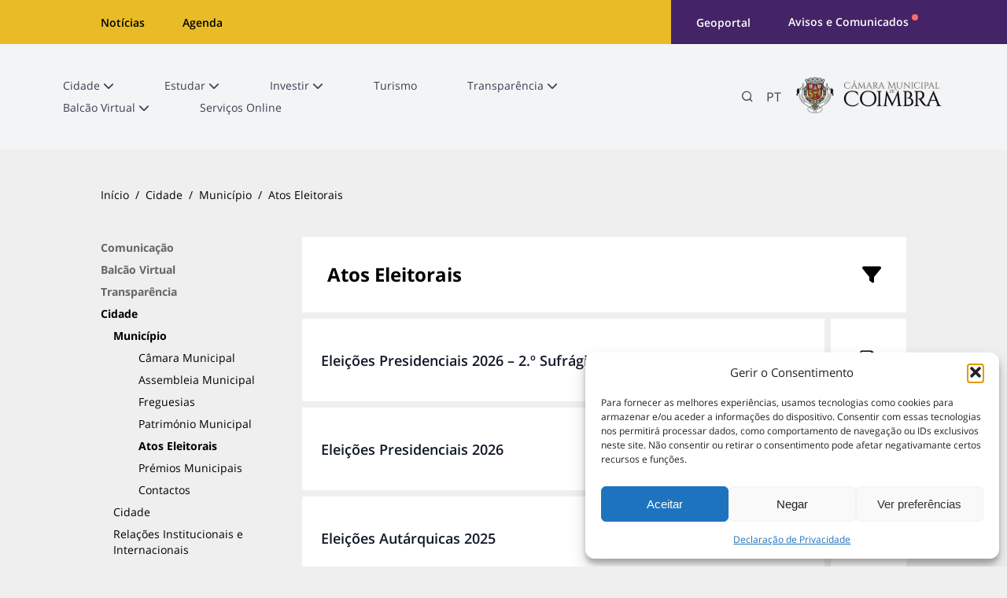

--- FILE ---
content_type: text/html; charset=UTF-8
request_url: https://www.cm-coimbra.pt/areas/viver/municipio/atos-eleitorais-2
body_size: 20252
content:

<!DOCTYPE html>
<html lang="pt-pt" >

<head>
    
    <meta charset="UTF-8">
    <meta name="theme-color" content="#a2192d" />
    <meta name="msapplication-tap-highlight" content="yes" />
    <meta name="viewport" content="width=device-width, initial-scale=1, minimum-scale=1.0" />
    <meta http-equiv="Content-Type" content="text/html; charset=utf-8" />
    <link rel="apple-touch-icon-precomposed" sizes="57x57" href=https://www.cm-coimbra.pt/wp-content/themes/enjoy-coimbra-release-2025.04.17/fav/apple-touch-icon-57x57.png />
<link rel="apple-touch-icon-precomposed" sizes="114x114" href=https://www.cm-coimbra.pt/wp-content/themes/enjoy-coimbra-release-2025.04.17/fav/apple-touch-icon-114x114.png />
<link rel="apple-touch-icon-precomposed" sizes="72x72" href=https://www.cm-coimbra.pt/wp-content/themes/enjoy-coimbra-release-2025.04.17/fav/apple-touch-icon-72x72.png />
<link rel="apple-touch-icon-precomposed" sizes="144x144" href=https://www.cm-coimbra.pt/wp-content/themes/enjoy-coimbra-release-2025.04.17/fav/apple-touch-icon-144x144.png />
<link rel="apple-touch-icon-precomposed" sizes="60x60" href=https://www.cm-coimbra.pt/wp-content/themes/enjoy-coimbra-release-2025.04.17/fav/apple-touch-icon-60x60.png />
<link rel="apple-touch-icon-precomposed" sizes="120x120" href=https://www.cm-coimbra.pt/wp-content/themes/enjoy-coimbra-release-2025.04.17"/fav/apple-touch-icon-120x120.png" />
<link rel="apple-touch-icon-precomposed" sizes="76x76" href=https://www.cm-coimbra.pt/wp-content/themes/enjoy-coimbra-release-2025.04.17"/fav/apple-touch-icon-76x76.png" />
<link rel="apple-touch-icon-precomposed" sizes="152x152" href=https://www.cm-coimbra.pt/wp-content/themes/enjoy-coimbra-release-2025.04.17"/fav/apple-touch-icon-152x152.png" />
<link rel="icon" type="image/png" href=https://www.cm-coimbra.pt/wp-content/themes/enjoy-coimbra-release-2025.04.17/fav/favicon-196x196.png sizes="196x196" />
<link rel="icon" type="image/png" href=https://www.cm-coimbra.pt/wp-content/themes/enjoy-coimbra-release-2025.04.17/fav/favicon-96x96.png sizes="96x96" />
<link rel="icon" type="image/png" href=https://www.cm-coimbra.pt/wp-content/themes/enjoy-coimbra-release-2025.04.17/fav/favicon-32x32.png sizes="32x32" />
<link rel="icon" type="image/png" href=https://www.cm-coimbra.pt/wp-content/themes/enjoy-coimbra-release-2025.04.17/fav/favicon-16x16.png sizes="16x16" />
<link rel="icon" type="image/png" href=https://www.cm-coimbra.pt/wp-content/themes/enjoy-coimbra-release-2025.04.17/fav/favicon-128.png sizes="128x128" />

<meta name="msapplication-TileImage" content=https://www.cm-coimbra.pt/wp-content/themes/enjoy-coimbra-release-2025.04.17/fav/mstile-144x144.png />
<meta name="msapplication-square70x70logo" content=https://www.cm-coimbra.pt/wp-content/themes/enjoy-coimbra-release-2025.04.17/fav/mstile-70x70.png />
<meta name="msapplication-square150x150logo" content=https://www.cm-coimbra.pt/wp-content/themes/enjoy-coimbra-release-2025.04.17/fav/mstile-150x150.png />
<meta name="msapplication-wide310x150logo" content=https://www.cm-coimbra.pt/wp-content/themes/enjoy-coimbra-release-2025.04.17/fav/mstile-310x150.png />
<meta name="msapplication-square310x310logo" content=https://www.cm-coimbra.pt/wp-content/themes/enjoy-coimbra-release-2025.04.17/fav/mstile-310x310.png />

    <meta name="application-name" content="&nbsp;"/>
    <meta name="msapplication-TileColor" content="#efefef" />
    <meta http-equiv="x-ua-compatible" content="ie=edge">

    <meta property="og:description" content="..." /><meta name="description" content="..."/><meta name="twitter:description" content="..." /><meta property="og:image" content="https://www.cm-coimbra.pt/wp-content/uploads/2024/05/voto-aspect-ratio-720-720.jpg" /><meta name="twitter:image" content="https://www.cm-coimbra.pt/wp-content/uploads/2024/05/voto-aspect-ratio-720-720.jpg" /><meta itemprop="image" content="https://www.cm-coimbra.pt/wp-content/uploads/2024/05/voto-aspect-ratio-720-720.jpg">    <meta name='robots' content='index, follow, max-image-preview:large, max-snippet:-1, max-video-preview:-1' />
	<style>img:is([sizes="auto" i], [sizes^="auto," i]) { contain-intrinsic-size: 3000px 1500px }</style>
	
	<!-- This site is optimized with the Yoast SEO plugin v26.3 - https://yoast.com/wordpress/plugins/seo/ -->
	<title>Atos Eleitorais &#8212; Câmara Municipal de Coimbra</title>
	<link rel="canonical" href="https://www.cm-coimbra.pt/areas/viver/municipio/atos-eleitorais-2" />
	<meta property="og:locale" content="pt_PT" />
	<meta property="og:type" content="article" />
	<meta property="og:title" content="Atos Eleitorais &#8212; Câmara Municipal de Coimbra" />
	<meta property="og:url" content="https://www.cm-coimbra.pt/areas/viver/municipio/atos-eleitorais-2" />
	<meta property="og:site_name" content="Câmara Municipal de Coimbra" />
	<meta property="article:publisher" content="https://www.facebook.com/municipiodecoimbra/?locale=pt_PT" />
	<meta property="article:modified_time" content="2025-09-02T13:34:29+00:00" />
	<meta name="twitter:card" content="summary_large_image" />
	<meta name="twitter:site" content="@muncoimbra" />
	<script type="application/ld+json" class="yoast-schema-graph">{"@context":"https://schema.org","@graph":[{"@type":"WebPage","@id":"https://www.cm-coimbra.pt/areas/viver/municipio/atos-eleitorais-2","url":"https://www.cm-coimbra.pt/areas/viver/municipio/atos-eleitorais-2","name":"Atos Eleitorais &#8212; Câmara Municipal de Coimbra","isPartOf":{"@id":"https://www.cm-coimbra.pt/#website"},"datePublished":"2018-02-25T22:15:54+00:00","dateModified":"2025-09-02T13:34:29+00:00","breadcrumb":{"@id":"https://www.cm-coimbra.pt/areas/viver/municipio/atos-eleitorais-2#breadcrumb"},"inLanguage":"pt-PT","potentialAction":[{"@type":"ReadAction","target":["https://www.cm-coimbra.pt/areas/viver/municipio/atos-eleitorais-2"]}]},{"@type":"BreadcrumbList","@id":"https://www.cm-coimbra.pt/areas/viver/municipio/atos-eleitorais-2#breadcrumb","itemListElement":[{"@type":"ListItem","position":1,"name":"Início","item":"https://www.cm-coimbra.pt/"},{"@type":"ListItem","position":2,"name":"Cidade","item":"https://www.cm-coimbra.pt/areas/viver"},{"@type":"ListItem","position":3,"name":"Município","item":"https://www.cm-coimbra.pt/areas/viver/municipio"},{"@type":"ListItem","position":4,"name":"Atos Eleitorais"}]},{"@type":"WebSite","@id":"https://www.cm-coimbra.pt/#website","url":"https://www.cm-coimbra.pt/","name":"Câmara Municipal de Coimbra","description":"","publisher":{"@id":"https://www.cm-coimbra.pt/#organization"},"potentialAction":[{"@type":"SearchAction","target":{"@type":"EntryPoint","urlTemplate":"https://www.cm-coimbra.pt/?s={search_term_string}"},"query-input":{"@type":"PropertyValueSpecification","valueRequired":true,"valueName":"search_term_string"}}],"inLanguage":"pt-PT"},{"@type":"Organization","@id":"https://www.cm-coimbra.pt/#organization","name":"Câmara Municipal de Coimbra","url":"https://www.cm-coimbra.pt/","logo":{"@type":"ImageObject","inLanguage":"pt-PT","@id":"https://www.cm-coimbra.pt/#/schema/logo/image/","url":"https://www.cm-coimbra.pt/wp-content/uploads/2018/10/CMC-compressed.svg","contentUrl":"https://www.cm-coimbra.pt/wp-content/uploads/2018/10/CMC-compressed.svg","width":1,"height":1,"caption":"Câmara Municipal de Coimbra"},"image":{"@id":"https://www.cm-coimbra.pt/#/schema/logo/image/"},"sameAs":["https://www.facebook.com/municipiodecoimbra/?locale=pt_PT","https://x.com/muncoimbra","https://www.youtube.com/channel/UCPFR_M9mVthLlVQbxcAIrig","https://www.tiktok.com/@municipiodecoimbra","https://www.linkedin.com/company/municipio-de-coimbra/?originalSubdomain=pt"]}]}</script>
	<!-- / Yoast SEO plugin. -->


<link rel='stylesheet' id='wp-block-library-css' href='https://www.cm-coimbra.pt/wp-includes/css/dist/block-library/style.min.css?ver=a6fb25004ed8837333acd816e6803cc1' type='text/css' media='all' />
<style id='classic-theme-styles-inline-css' type='text/css'>
/*! This file is auto-generated */
.wp-block-button__link{color:#fff;background-color:#32373c;border-radius:9999px;box-shadow:none;text-decoration:none;padding:calc(.667em + 2px) calc(1.333em + 2px);font-size:1.125em}.wp-block-file__button{background:#32373c;color:#fff;text-decoration:none}
</style>
<style id='global-styles-inline-css' type='text/css'>
:root{--wp--preset--aspect-ratio--square: 1;--wp--preset--aspect-ratio--4-3: 4/3;--wp--preset--aspect-ratio--3-4: 3/4;--wp--preset--aspect-ratio--3-2: 3/2;--wp--preset--aspect-ratio--2-3: 2/3;--wp--preset--aspect-ratio--16-9: 16/9;--wp--preset--aspect-ratio--9-16: 9/16;--wp--preset--color--black: #000000;--wp--preset--color--cyan-bluish-gray: #abb8c3;--wp--preset--color--white: #ffffff;--wp--preset--color--pale-pink: #f78da7;--wp--preset--color--vivid-red: #cf2e2e;--wp--preset--color--luminous-vivid-orange: #ff6900;--wp--preset--color--luminous-vivid-amber: #fcb900;--wp--preset--color--light-green-cyan: #7bdcb5;--wp--preset--color--vivid-green-cyan: #00d084;--wp--preset--color--pale-cyan-blue: #8ed1fc;--wp--preset--color--vivid-cyan-blue: #0693e3;--wp--preset--color--vivid-purple: #9b51e0;--wp--preset--gradient--vivid-cyan-blue-to-vivid-purple: linear-gradient(135deg,rgba(6,147,227,1) 0%,rgb(155,81,224) 100%);--wp--preset--gradient--light-green-cyan-to-vivid-green-cyan: linear-gradient(135deg,rgb(122,220,180) 0%,rgb(0,208,130) 100%);--wp--preset--gradient--luminous-vivid-amber-to-luminous-vivid-orange: linear-gradient(135deg,rgba(252,185,0,1) 0%,rgba(255,105,0,1) 100%);--wp--preset--gradient--luminous-vivid-orange-to-vivid-red: linear-gradient(135deg,rgba(255,105,0,1) 0%,rgb(207,46,46) 100%);--wp--preset--gradient--very-light-gray-to-cyan-bluish-gray: linear-gradient(135deg,rgb(238,238,238) 0%,rgb(169,184,195) 100%);--wp--preset--gradient--cool-to-warm-spectrum: linear-gradient(135deg,rgb(74,234,220) 0%,rgb(151,120,209) 20%,rgb(207,42,186) 40%,rgb(238,44,130) 60%,rgb(251,105,98) 80%,rgb(254,248,76) 100%);--wp--preset--gradient--blush-light-purple: linear-gradient(135deg,rgb(255,206,236) 0%,rgb(152,150,240) 100%);--wp--preset--gradient--blush-bordeaux: linear-gradient(135deg,rgb(254,205,165) 0%,rgb(254,45,45) 50%,rgb(107,0,62) 100%);--wp--preset--gradient--luminous-dusk: linear-gradient(135deg,rgb(255,203,112) 0%,rgb(199,81,192) 50%,rgb(65,88,208) 100%);--wp--preset--gradient--pale-ocean: linear-gradient(135deg,rgb(255,245,203) 0%,rgb(182,227,212) 50%,rgb(51,167,181) 100%);--wp--preset--gradient--electric-grass: linear-gradient(135deg,rgb(202,248,128) 0%,rgb(113,206,126) 100%);--wp--preset--gradient--midnight: linear-gradient(135deg,rgb(2,3,129) 0%,rgb(40,116,252) 100%);--wp--preset--font-size--small: 13px;--wp--preset--font-size--medium: 20px;--wp--preset--font-size--large: 36px;--wp--preset--font-size--x-large: 42px;--wp--preset--spacing--20: 0.44rem;--wp--preset--spacing--30: 0.67rem;--wp--preset--spacing--40: 1rem;--wp--preset--spacing--50: 1.5rem;--wp--preset--spacing--60: 2.25rem;--wp--preset--spacing--70: 3.38rem;--wp--preset--spacing--80: 5.06rem;--wp--preset--shadow--natural: 6px 6px 9px rgba(0, 0, 0, 0.2);--wp--preset--shadow--deep: 12px 12px 50px rgba(0, 0, 0, 0.4);--wp--preset--shadow--sharp: 6px 6px 0px rgba(0, 0, 0, 0.2);--wp--preset--shadow--outlined: 6px 6px 0px -3px rgba(255, 255, 255, 1), 6px 6px rgba(0, 0, 0, 1);--wp--preset--shadow--crisp: 6px 6px 0px rgba(0, 0, 0, 1);}:where(.is-layout-flex){gap: 0.5em;}:where(.is-layout-grid){gap: 0.5em;}body .is-layout-flex{display: flex;}.is-layout-flex{flex-wrap: wrap;align-items: center;}.is-layout-flex > :is(*, div){margin: 0;}body .is-layout-grid{display: grid;}.is-layout-grid > :is(*, div){margin: 0;}:where(.wp-block-columns.is-layout-flex){gap: 2em;}:where(.wp-block-columns.is-layout-grid){gap: 2em;}:where(.wp-block-post-template.is-layout-flex){gap: 1.25em;}:where(.wp-block-post-template.is-layout-grid){gap: 1.25em;}.has-black-color{color: var(--wp--preset--color--black) !important;}.has-cyan-bluish-gray-color{color: var(--wp--preset--color--cyan-bluish-gray) !important;}.has-white-color{color: var(--wp--preset--color--white) !important;}.has-pale-pink-color{color: var(--wp--preset--color--pale-pink) !important;}.has-vivid-red-color{color: var(--wp--preset--color--vivid-red) !important;}.has-luminous-vivid-orange-color{color: var(--wp--preset--color--luminous-vivid-orange) !important;}.has-luminous-vivid-amber-color{color: var(--wp--preset--color--luminous-vivid-amber) !important;}.has-light-green-cyan-color{color: var(--wp--preset--color--light-green-cyan) !important;}.has-vivid-green-cyan-color{color: var(--wp--preset--color--vivid-green-cyan) !important;}.has-pale-cyan-blue-color{color: var(--wp--preset--color--pale-cyan-blue) !important;}.has-vivid-cyan-blue-color{color: var(--wp--preset--color--vivid-cyan-blue) !important;}.has-vivid-purple-color{color: var(--wp--preset--color--vivid-purple) !important;}.has-black-background-color{background-color: var(--wp--preset--color--black) !important;}.has-cyan-bluish-gray-background-color{background-color: var(--wp--preset--color--cyan-bluish-gray) !important;}.has-white-background-color{background-color: var(--wp--preset--color--white) !important;}.has-pale-pink-background-color{background-color: var(--wp--preset--color--pale-pink) !important;}.has-vivid-red-background-color{background-color: var(--wp--preset--color--vivid-red) !important;}.has-luminous-vivid-orange-background-color{background-color: var(--wp--preset--color--luminous-vivid-orange) !important;}.has-luminous-vivid-amber-background-color{background-color: var(--wp--preset--color--luminous-vivid-amber) !important;}.has-light-green-cyan-background-color{background-color: var(--wp--preset--color--light-green-cyan) !important;}.has-vivid-green-cyan-background-color{background-color: var(--wp--preset--color--vivid-green-cyan) !important;}.has-pale-cyan-blue-background-color{background-color: var(--wp--preset--color--pale-cyan-blue) !important;}.has-vivid-cyan-blue-background-color{background-color: var(--wp--preset--color--vivid-cyan-blue) !important;}.has-vivid-purple-background-color{background-color: var(--wp--preset--color--vivid-purple) !important;}.has-black-border-color{border-color: var(--wp--preset--color--black) !important;}.has-cyan-bluish-gray-border-color{border-color: var(--wp--preset--color--cyan-bluish-gray) !important;}.has-white-border-color{border-color: var(--wp--preset--color--white) !important;}.has-pale-pink-border-color{border-color: var(--wp--preset--color--pale-pink) !important;}.has-vivid-red-border-color{border-color: var(--wp--preset--color--vivid-red) !important;}.has-luminous-vivid-orange-border-color{border-color: var(--wp--preset--color--luminous-vivid-orange) !important;}.has-luminous-vivid-amber-border-color{border-color: var(--wp--preset--color--luminous-vivid-amber) !important;}.has-light-green-cyan-border-color{border-color: var(--wp--preset--color--light-green-cyan) !important;}.has-vivid-green-cyan-border-color{border-color: var(--wp--preset--color--vivid-green-cyan) !important;}.has-pale-cyan-blue-border-color{border-color: var(--wp--preset--color--pale-cyan-blue) !important;}.has-vivid-cyan-blue-border-color{border-color: var(--wp--preset--color--vivid-cyan-blue) !important;}.has-vivid-purple-border-color{border-color: var(--wp--preset--color--vivid-purple) !important;}.has-vivid-cyan-blue-to-vivid-purple-gradient-background{background: var(--wp--preset--gradient--vivid-cyan-blue-to-vivid-purple) !important;}.has-light-green-cyan-to-vivid-green-cyan-gradient-background{background: var(--wp--preset--gradient--light-green-cyan-to-vivid-green-cyan) !important;}.has-luminous-vivid-amber-to-luminous-vivid-orange-gradient-background{background: var(--wp--preset--gradient--luminous-vivid-amber-to-luminous-vivid-orange) !important;}.has-luminous-vivid-orange-to-vivid-red-gradient-background{background: var(--wp--preset--gradient--luminous-vivid-orange-to-vivid-red) !important;}.has-very-light-gray-to-cyan-bluish-gray-gradient-background{background: var(--wp--preset--gradient--very-light-gray-to-cyan-bluish-gray) !important;}.has-cool-to-warm-spectrum-gradient-background{background: var(--wp--preset--gradient--cool-to-warm-spectrum) !important;}.has-blush-light-purple-gradient-background{background: var(--wp--preset--gradient--blush-light-purple) !important;}.has-blush-bordeaux-gradient-background{background: var(--wp--preset--gradient--blush-bordeaux) !important;}.has-luminous-dusk-gradient-background{background: var(--wp--preset--gradient--luminous-dusk) !important;}.has-pale-ocean-gradient-background{background: var(--wp--preset--gradient--pale-ocean) !important;}.has-electric-grass-gradient-background{background: var(--wp--preset--gradient--electric-grass) !important;}.has-midnight-gradient-background{background: var(--wp--preset--gradient--midnight) !important;}.has-small-font-size{font-size: var(--wp--preset--font-size--small) !important;}.has-medium-font-size{font-size: var(--wp--preset--font-size--medium) !important;}.has-large-font-size{font-size: var(--wp--preset--font-size--large) !important;}.has-x-large-font-size{font-size: var(--wp--preset--font-size--x-large) !important;}
:where(.wp-block-post-template.is-layout-flex){gap: 1.25em;}:where(.wp-block-post-template.is-layout-grid){gap: 1.25em;}
:where(.wp-block-columns.is-layout-flex){gap: 2em;}:where(.wp-block-columns.is-layout-grid){gap: 2em;}
:root :where(.wp-block-pullquote){font-size: 1.5em;line-height: 1.6;}
</style>
<link rel='stylesheet' id='cmplz-general-css' href='https://www.cm-coimbra.pt/wp-content/plugins/complianz-gdpr/assets/css/cookieblocker.min.css?ver=1762208611' type='text/css' media='all' />
<link rel='stylesheet' id='main-css' href='https://www.cm-coimbra.pt/wp-content/themes/enjoy-coimbra-release-2025.04.17/assets/css/styles.min.css?ver=1.1.5' type='text/css' media='all' />
<link rel='stylesheet' id='photoswipe-css' href='https://www.cm-coimbra.pt/wp-content/themes/enjoy-coimbra-release-2025.04.17/assets/css/photoswipe.css?ver=4.1.3' type='text/css' media='all' />
<link rel='stylesheet' id='magnific-popup-css' href='https://www.cm-coimbra.pt/wp-content/themes/enjoy-coimbra-release-2025.04.17/assets/css/lib/magnific-popup.min.css?ver=1.1.0' type='text/css' media='all' />
<link rel='stylesheet' id='photoswipeTheme-css' href='https://www.cm-coimbra.pt/wp-content/themes/enjoy-coimbra-release-2025.04.17/assets/css/default-skin/default-skin.css?ver=4.1.3' type='text/css' media='all' />
<link rel='stylesheet' id='tailwind-output-css' href='https://www.cm-coimbra.pt/wp-content/themes/enjoy-coimbra-release-2025.04.17/assets/css/v2/styles.min.css?ver=21.10.2025' type='text/css' media='all' />
<script type="text/javascript" id="wpml-cookie-js-extra">
/* <![CDATA[ */
var wpml_cookies = {"wp-wpml_current_language":{"value":"pt-pt","expires":1,"path":"\/"}};
var wpml_cookies = {"wp-wpml_current_language":{"value":"pt-pt","expires":1,"path":"\/"}};
/* ]]> */
</script>
<script type="text/javascript" src="https://www.cm-coimbra.pt/wp-content/plugins/sitepress-multilingual-cms/res/js/cookies/language-cookie.js?ver=484900" id="wpml-cookie-js" defer="defer" data-wp-strategy="defer"></script>
<script type="text/javascript" src="https://www.cm-coimbra.pt/wp-content/themes/enjoy-coimbra-release-2025.04.17/assets/js/jquery.min.js?ver=3.2.1" id="jquery-js"></script>
<link rel="EditURI" type="application/rsd+xml" title="RSD" href="https://www.cm-coimbra.pt/xmlrpc.php?rsd" />

<link rel='shortlink' href='https://www.cm-coimbra.pt/?p=1703' />
			<style>.cmplz-hidden {
					display: none !important;
				}</style>		<style type="text/css" id="wp-custom-css">
			strong {
	font-weight: bold !important;
}

.mejs-inner {
	position: static;
}

body {
	opacity: 1 !important;
}		</style>
		    <link rel="stylesheet" href="https://www.cm-coimbra.pt/wp-content/themes/enjoy-coimbra-release-2025.04.17/src/css/all.min.css">
</head>
 
<body data-cmplz=1 class=" m-0 coimbra-body-bg m-0 !pb-0">
    <a href="#main-content" class="absolute top-0 left-0 bg-black text-white" style="top:-22px; z-index: -1">
        Skip to main content    </a>

    <!-- Desktop Top Bar -->
<div class="hidden md:flex md:flex-wrap w-full h-14 md:h-auto flex-col md:flex-row justify-between">
    <div class="bg-coimbra-yellow h-14 w-full md:w-2/3 pl-32">
        <ul class="flex flex-row h-full items-center m-0 pl-0">
            <li class="pr-12 list-none">
                <a href="//coimbra.pt" target="_blank" class="text-black text-sm font-semibold hover:text-coimbra-purple no-underline">
                    Notícias                </a>
            </li>
            <li class="pr-12 list-none">
                <a href="//coimbragenda.pt" target="_blank" class="text-black text-sm font-semibold hover:text-coimbra-purple no-underline">
                    Agenda                </a>
            </li>
        </ul>
    </div>
    <div class="bg-coimbra-purple h-14 w-full md:w-1/3">
        <ul class="flex flex-row h-full items-center justify-start pl-8 m-0">
            <li class="pr-12 list-none">
                                <a href="https://www.coimbrageoportal.pt" target="_blank" class="text-sm text-white font-semibold hover:text-coimbra-yellow no-underline">
                    Geoportal                </a>
            </li>
            <li class="flex items-start justify-center pr-12">
                <a href="https://www.cm-coimbra.pt/notices"  class="text-sm text-white font-semibold hover:text-coimbra-yellow no-underline">
                    Avisos e Comunicados                </a>
                <div class="bg-coimbra-red h-2 w-2 rounded-full ml-1"></div>
            </li>
        </ul>
    </div>
</div>
<div class="md:hidden w-full h-auto flex flex-row justify-center items-center bg-coimbra-bg-grey py-4">
                    <a href="https://www.cm-coimbra.pt?t=1" >
                    <img class="h-8" src="https://www.cm-coimbra.pt/wp-content/uploads/2025/07/CMC_VP_LR_COR_ESPESSO.png#svgView(viewBox(0,0,780,200))" alt="Coimbra logo" /></a>
                </div>
    
<nav class="bg-gray-100 border-b border-gray-300 z-10 px-20 hidden md:flex items-center justify-between" style="height: 134px">
    <ul class="grid grid-cols-2 gap-2 sm:grid-cols-3 lg:grid-cols-5 xl:gap-0 xl:flex xl:flex-wrap p-2 pl-0 w-[calc(100% - 2rem)]">
        <li class="relative group my-1 flex justify-center items-start xl:mr-16"><a data-text="" href="https://www.cm-coimbra.pt/areas/viver" class="block relative 
            text-gray-700
            group-hover:font-bold
            hover:text-coimbra-purple
            text-sm
            no-underline
            hover:font-bold                  
            after:content-[attr(data-text)]  
            after:font-bold                 
            after:invisible                 
            after:h-0                     
            after:overflow-hidden           
            after:block                      
            "><span class="relative inline-block"><span class="relative z-10">Cidade</span><span class="invisible absolute top-0 left-0 font-bold whitespace-nowrap" aria-hidden="true">Cidade</span></span><i class="fas fa-chevron-down ml-1 text-sm"></i></a><div class="opacity-0 absolute left-0" style="height:1rem; width:6rem;"></div><div class="absolute left-0 p-2 mt-3 top-[0.35rem] shadow-lg hidden group-hover:flex hover:flex bg-white flex-row z-50"><ul class="bg-white p-2 w-fit"><li class="w-max max-w-[300px] text-sm list-none">
                                    <a href="https://www.cm-coimbra.pt/areas/viver/a-cidade" class="block text-sm px-4 py-2 text-gray-600 hover:text-coimbra-purple hover:bg-gray-100 no-underline">
                                        <span class="relative inline-block">
                                            <span class="relative z-10">Cidade</span>
                                            <span class="invisible absolute top-0 left-0 font-bold whitespace-nowrap" aria-hidden="true">Cidade</span>
                                        </span>
                                    </a>
                                  </li><li class="w-max max-w-[300px] text-sm list-none">
                                    <a href="https://www.cm-coimbra.pt/areas/viver/ambiente" class="block text-sm px-4 py-2 text-gray-600 hover:text-coimbra-purple hover:bg-gray-100 no-underline">
                                        <span class="relative inline-block">
                                            <span class="relative z-10">Ambiente</span>
                                            <span class="invisible absolute top-0 left-0 font-bold whitespace-nowrap" aria-hidden="true">Ambiente</span>
                                        </span>
                                    </a>
                                  </li><li class="w-max max-w-[300px] text-sm list-none">
                                    <a href="https://www.cm-coimbra.pt/areas/viver/cultura" class="block text-sm px-4 py-2 text-gray-600 hover:text-coimbra-purple hover:bg-gray-100 no-underline">
                                        <span class="relative inline-block">
                                            <span class="relative z-10">Cultura</span>
                                            <span class="invisible absolute top-0 left-0 font-bold whitespace-nowrap" aria-hidden="true">Cultura</span>
                                        </span>
                                    </a>
                                  </li><li class="w-max max-w-[300px] text-sm list-none">
                                    <a href="https://www.cm-coimbra.pt/areas/viver/desporto" class="block text-sm px-4 py-2 text-gray-600 hover:text-coimbra-purple hover:bg-gray-100 no-underline">
                                        <span class="relative inline-block">
                                            <span class="relative z-10">Desporto</span>
                                            <span class="invisible absolute top-0 left-0 font-bold whitespace-nowrap" aria-hidden="true">Desporto</span>
                                        </span>
                                    </a>
                                  </li><li class="w-max max-w-[300px] text-sm list-none">
                                    <a href="https://www.cm-coimbra.pt/areas/viver/espaco-publico" class="block text-sm px-4 py-2 text-gray-600 hover:text-coimbra-purple hover:bg-gray-100 no-underline">
                                        <span class="relative inline-block">
                                            <span class="relative z-10">Espaço Público</span>
                                            <span class="invisible absolute top-0 left-0 font-bold whitespace-nowrap" aria-hidden="true">Espaço Público</span>
                                        </span>
                                    </a>
                                  </li><li class="w-max max-w-[300px] text-sm list-none">
                                    <a href="https://www.cm-coimbra.pt/areas/viver/municipio" class="block text-sm px-4 py-2 text-gray-600 hover:text-coimbra-purple hover:bg-gray-100 no-underline">
                                        <span class="relative inline-block">
                                            <span class="relative z-10">Município</span>
                                            <span class="invisible absolute top-0 left-0 font-bold whitespace-nowrap" aria-hidden="true">Município</span>
                                        </span>
                                    </a>
                                  </li><li class="w-max max-w-[300px] text-sm list-none">
                                    <a href="https://www.cm-coimbra.pt/areas/viver/habitacao" class="block text-sm px-4 py-2 text-gray-600 hover:text-coimbra-purple hover:bg-gray-100 no-underline">
                                        <span class="relative inline-block">
                                            <span class="relative z-10">Habitação</span>
                                            <span class="invisible absolute top-0 left-0 font-bold whitespace-nowrap" aria-hidden="true">Habitação</span>
                                        </span>
                                    </a>
                                  </li></ul><ul class="bg-white p-2 w-fit"><li class="w-max max-w-[300px] text-sm list-none">
                                    <a href="https://www.cm-coimbra.pt/areas/viver/juventude" class="block text-sm px-4 py-2 text-gray-600 hover:text-coimbra-purple hover:bg-gray-100 no-underline">
                                        <span class="relative inline-block">
                                            <span class="relative z-10">Juventude</span>
                                            <span class="invisible absolute top-0 left-0 font-bold whitespace-nowrap" aria-hidden="true">Juventude</span>
                                        </span>
                                    </a>
                                  </li><li class="w-max max-w-[300px] text-sm list-none">
                                    <a href="https://www.cm-coimbra.pt/areas/viver/mobilidade-transportes-e-transito" class="block text-sm px-4 py-2 text-gray-600 hover:text-coimbra-purple hover:bg-gray-100 no-underline">
                                        <span class="relative inline-block">
                                            <span class="relative z-10">Mobilidade, Transportes e Trânsito</span>
                                            <span class="invisible absolute top-0 left-0 font-bold whitespace-nowrap" aria-hidden="true">Mobilidade, Transportes e Trânsito</span>
                                        </span>
                                    </a>
                                  </li><li class="w-max max-w-[300px] text-sm list-none">
                                    <a href="https://www.cm-coimbra.pt/areas/viver/relacoes-institucionais-e-internacionais" class="block text-sm px-4 py-2 text-gray-600 hover:text-coimbra-purple hover:bg-gray-100 no-underline">
                                        <span class="relative inline-block">
                                            <span class="relative z-10">Relações Institucionais e Internacionais</span>
                                            <span class="invisible absolute top-0 left-0 font-bold whitespace-nowrap" aria-hidden="true">Relações Institucionais e Internacionais</span>
                                        </span>
                                    </a>
                                  </li><li class="w-max max-w-[300px] text-sm list-none">
                                    <a href="https://www.cm-coimbra.pt/areas/viver/saude" class="block text-sm px-4 py-2 text-gray-600 hover:text-coimbra-purple hover:bg-gray-100 no-underline">
                                        <span class="relative inline-block">
                                            <span class="relative z-10">Saúde</span>
                                            <span class="invisible absolute top-0 left-0 font-bold whitespace-nowrap" aria-hidden="true">Saúde</span>
                                        </span>
                                    </a>
                                  </li><li class="w-max max-w-[300px] text-sm list-none">
                                    <a href="https://www.cm-coimbra.pt/areas/viver/servicos-municipais" class="block text-sm px-4 py-2 text-gray-600 hover:text-coimbra-purple hover:bg-gray-100 no-underline">
                                        <span class="relative inline-block">
                                            <span class="relative z-10">Serviços e Empresas Municipais</span>
                                            <span class="invisible absolute top-0 left-0 font-bold whitespace-nowrap" aria-hidden="true">Serviços e Empresas Municipais</span>
                                        </span>
                                    </a>
                                  </li><li class="w-max max-w-[300px] text-sm list-none">
                                    <a href="https://www.cm-coimbra.pt/areas/viver/smartcity" class="block text-sm px-4 py-2 text-gray-600 hover:text-coimbra-purple hover:bg-gray-100 no-underline">
                                        <span class="relative inline-block">
                                            <span class="relative z-10">SmartCity</span>
                                            <span class="invisible absolute top-0 left-0 font-bold whitespace-nowrap" aria-hidden="true">SmartCity</span>
                                        </span>
                                    </a>
                                  </li><li class="w-max max-w-[300px] text-sm list-none">
                                    <a href="https://www.cm-coimbra.pt/areas/viver/social" class="block text-sm px-4 py-2 text-gray-600 hover:text-coimbra-purple hover:bg-gray-100 no-underline">
                                        <span class="relative inline-block">
                                            <span class="relative z-10">Social</span>
                                            <span class="invisible absolute top-0 left-0 font-bold whitespace-nowrap" aria-hidden="true">Social</span>
                                        </span>
                                    </a>
                                  </li></ul><ul class="bg-white p-2 w-fit"><li class="w-max max-w-[300px] text-sm list-none">
                                    <a href="https://www.cm-coimbra.pt/areas/viver/urbanismo" class="block text-sm px-4 py-2 text-gray-600 hover:text-coimbra-purple hover:bg-gray-100 no-underline">
                                        <span class="relative inline-block">
                                            <span class="relative z-10">Urbanismo</span>
                                            <span class="invisible absolute top-0 left-0 font-bold whitespace-nowrap" aria-hidden="true">Urbanismo</span>
                                        </span>
                                    </a>
                                  </li></ul></div></li><li class="relative group my-1 flex justify-center items-start xl:mr-16"><a data-text="" href="https://www.cm-coimbra.pt/areas/estudar" class="block relative 
            text-gray-700
            group-hover:font-bold
            hover:text-coimbra-purple
            text-sm
            no-underline
            hover:font-bold                  
            after:content-[attr(data-text)]  
            after:font-bold                 
            after:invisible                 
            after:h-0                     
            after:overflow-hidden           
            after:block                      
            "><span class="relative inline-block"><span class="relative z-10">Estudar</span><span class="invisible absolute top-0 left-0 font-bold whitespace-nowrap" aria-hidden="true">Estudar</span></span><i class="fas fa-chevron-down ml-1 text-sm"></i></a><div class="opacity-0 absolute left-0" style="height:1rem; width:6rem;"></div><div class="absolute left-0 p-2 mt-3 top-[0.35rem] shadow-lg hidden group-hover:flex hover:flex bg-white flex-row z-50"><ul class="bg-white p-2 w-fit"><li class="w-max max-w-[300px] text-sm list-none">
                                    <a href="https://www.cm-coimbra.pt/areas/estudar/atividades-de-animacao-e-apoio-a-familia-aaaf" class="block text-sm px-4 py-2 text-gray-600 hover:text-coimbra-purple hover:bg-gray-100 no-underline">
                                        <span class="relative inline-block">
                                            <span class="relative z-10">Atividades de Animação e Apoio à Família [AAAF] – Pré-escolar</span>
                                            <span class="invisible absolute top-0 left-0 font-bold whitespace-nowrap" aria-hidden="true">Atividades de Animação e Apoio à Família [AAAF] – Pré-escolar</span>
                                        </span>
                                    </a>
                                  </li><li class="w-max max-w-[300px] text-sm list-none">
                                    <a href="https://www.cm-coimbra.pt/areas/estudar/manuais" class="block text-sm px-4 py-2 text-gray-600 hover:text-coimbra-purple hover:bg-gray-100 no-underline">
                                        <span class="relative inline-block">
                                            <span class="relative z-10">Cadernos de Exercícios</span>
                                            <span class="invisible absolute top-0 left-0 font-bold whitespace-nowrap" aria-hidden="true">Cadernos de Exercícios</span>
                                        </span>
                                    </a>
                                  </li><li class="w-max max-w-[300px] text-sm list-none">
                                    <a href="https://www.cm-coimbra.pt/areas/estudar/carta-educativa" class="block text-sm px-4 py-2 text-gray-600 hover:text-coimbra-purple hover:bg-gray-100 no-underline">
                                        <span class="relative inline-block">
                                            <span class="relative z-10">Carta Educativa</span>
                                            <span class="invisible absolute top-0 left-0 font-bold whitespace-nowrap" aria-hidden="true">Carta Educativa</span>
                                        </span>
                                    </a>
                                  </li><li class="w-max max-w-[300px] text-sm list-none">
                                    <a href="https://www.cm-coimbra.pt/areas/estudar/conselho-municipal-da-educacao-2" class="block text-sm px-4 py-2 text-gray-600 hover:text-coimbra-purple hover:bg-gray-100 no-underline">
                                        <span class="relative inline-block">
                                            <span class="relative z-10">Conselho Municipal da Educação de Coimbra</span>
                                            <span class="invisible absolute top-0 left-0 font-bold whitespace-nowrap" aria-hidden="true">Conselho Municipal da Educação de Coimbra</span>
                                        </span>
                                    </a>
                                  </li><li class="w-max max-w-[300px] text-sm list-none">
                                    <a href="https://www.cm-coimbra.pt/areas/estudar/cartao-escolar-municipal" class="block text-sm px-4 py-2 text-gray-600 hover:text-coimbra-purple hover:bg-gray-100 no-underline">
                                        <span class="relative inline-block">
                                            <span class="relative z-10">Cartão Escolar Municipal</span>
                                            <span class="invisible absolute top-0 left-0 font-bold whitespace-nowrap" aria-hidden="true">Cartão Escolar Municipal</span>
                                        </span>
                                    </a>
                                  </li><li class="w-max max-w-[300px] text-sm list-none">
                                    <a href="https://www.cm-coimbra.pt/areas/estudar/rede-escolar-2" class="block text-sm px-4 py-2 text-gray-600 hover:text-coimbra-purple hover:bg-gray-100 no-underline">
                                        <span class="relative inline-block">
                                            <span class="relative z-10">Estudar em Coimbra: estabelecimentos de ensino</span>
                                            <span class="invisible absolute top-0 left-0 font-bold whitespace-nowrap" aria-hidden="true">Estudar em Coimbra: estabelecimentos de ensino</span>
                                        </span>
                                    </a>
                                  </li><li class="w-max max-w-[300px] text-sm list-none">
                                    <a href="https://www.cm-coimbra.pt/areas/estudar/municipio-educador-projetos-e-iniciativas/ferias-escolares" class="block text-sm px-4 py-2 text-gray-600 hover:text-coimbra-purple hover:bg-gray-100 no-underline">
                                        <span class="relative inline-block">
                                            <span class="relative z-10">Férias Escolares</span>
                                            <span class="invisible absolute top-0 left-0 font-bold whitespace-nowrap" aria-hidden="true">Férias Escolares</span>
                                        </span>
                                    </a>
                                  </li></ul><ul class="bg-white p-2 w-fit"><li class="w-max max-w-[300px] text-sm list-none">
                                    <a href="https://www.cm-coimbra.pt/areas/estudar/material-de-desgaste" class="block text-sm px-4 py-2 text-gray-600 hover:text-coimbra-purple hover:bg-gray-100 no-underline">
                                        <span class="relative inline-block">
                                            <span class="relative z-10">Material de Desgaste</span>
                                            <span class="invisible absolute top-0 left-0 font-bold whitespace-nowrap" aria-hidden="true">Material de Desgaste</span>
                                        </span>
                                    </a>
                                  </li><li class="w-max max-w-[300px] text-sm list-none">
                                    <a href="https://www.cm-coimbra.pt/areas/estudar/municipio-educador-projetos-e-iniciativas" class="block text-sm px-4 py-2 text-gray-600 hover:text-coimbra-purple hover:bg-gray-100 no-underline">
                                        <span class="relative inline-block">
                                            <span class="relative z-10">Município Educador: projetos e iniciativas</span>
                                            <span class="invisible absolute top-0 left-0 font-bold whitespace-nowrap" aria-hidden="true">Município Educador: projetos e iniciativas</span>
                                        </span>
                                    </a>
                                  </li><li class="w-max max-w-[300px] text-sm list-none">
                                    <a href="https://www.cm-coimbra.pt/areas/estudar/plataforma-municipal-de-gestao-educativa" class="block text-sm px-4 py-2 text-gray-600 hover:text-coimbra-purple hover:bg-gray-100 no-underline">
                                        <span class="relative inline-block">
                                            <span class="relative z-10">Plataforma SIGA [Plataforma Municipal de Gestão Educativa]</span>
                                            <span class="invisible absolute top-0 left-0 font-bold whitespace-nowrap" aria-hidden="true">Plataforma SIGA [Plataforma Municipal de Gestão Educativa]</span>
                                        </span>
                                    </a>
                                  </li><li class="w-max max-w-[300px] text-sm list-none">
                                    <a href="https://www.cm-coimbra.pt/areas/estudar/refeicoes-escolares" class="block text-sm px-4 py-2 text-gray-600 hover:text-coimbra-purple hover:bg-gray-100 no-underline">
                                        <span class="relative inline-block">
                                            <span class="relative z-10">Refeições</span>
                                            <span class="invisible absolute top-0 left-0 font-bold whitespace-nowrap" aria-hidden="true">Refeições</span>
                                        </span>
                                    </a>
                                  </li><li class="w-max max-w-[300px] text-sm list-none">
                                    <a href="https://www.cm-coimbra.pt/areas/estudar/transporte-escolar" class="block text-sm px-4 py-2 text-gray-600 hover:text-coimbra-purple hover:bg-gray-100 no-underline">
                                        <span class="relative inline-block">
                                            <span class="relative z-10">Serviço de Transporte Escolar</span>
                                            <span class="invisible absolute top-0 left-0 font-bold whitespace-nowrap" aria-hidden="true">Serviço de Transporte Escolar</span>
                                        </span>
                                    </a>
                                  </li></ul></div></li><li class="relative group my-1 flex justify-center items-start xl:mr-16"><a data-text="" href="https://www.cm-coimbra.pt/areas/investir" class="block relative 
            text-gray-700
            group-hover:font-bold
            hover:text-coimbra-purple
            text-sm
            no-underline
            hover:font-bold                  
            after:content-[attr(data-text)]  
            after:font-bold                 
            after:invisible                 
            after:h-0                     
            after:overflow-hidden           
            after:block                      
            "><span class="relative inline-block"><span class="relative z-10">Investir</span><span class="invisible absolute top-0 left-0 font-bold whitespace-nowrap" aria-hidden="true">Investir</span></span><i class="fas fa-chevron-down ml-1 text-sm"></i></a><div class="opacity-0 absolute left-0" style="height:1rem; width:6rem;"></div><div class="absolute left-0 p-2 mt-3 top-[0.35rem] shadow-lg hidden group-hover:flex hover:flex bg-white flex-row z-50"><ul class="bg-white p-2 w-fit"><li class="w-max max-w-[300px] text-sm list-none">
                                    <a href="https://www.cm-coimbra.pt/areas/investir/the-right-place-to-invest/apoios-e-incentivos-municipais" class="block text-sm px-4 py-2 text-gray-600 hover:text-coimbra-purple hover:bg-gray-100 no-underline">
                                        <span class="relative inline-block">
                                            <span class="relative z-10">Apoios e Incentivos Municipais</span>
                                            <span class="invisible absolute top-0 left-0 font-bold whitespace-nowrap" aria-hidden="true">Apoios e Incentivos Municipais</span>
                                        </span>
                                    </a>
                                  </li><li class="w-max max-w-[300px] text-sm list-none">
                                    <a href="https://www.cm-coimbra.pt/areas/investir/beneficios-fiscais-associados-aos-impostos-municipais" class="block text-sm px-4 py-2 text-gray-600 hover:text-coimbra-purple hover:bg-gray-100 no-underline">
                                        <span class="relative inline-block">
                                            <span class="relative z-10">Benefícios Fiscais Associados aos Impostos Municipais</span>
                                            <span class="invisible absolute top-0 left-0 font-bold whitespace-nowrap" aria-hidden="true">Benefícios Fiscais Associados aos Impostos Municipais</span>
                                        </span>
                                    </a>
                                  </li><li class="w-max max-w-[300px] text-sm list-none">
                                    <a href="https://www.cm-coimbra.pt/areas/investir/coimbra-invest-summit" class="block text-sm px-4 py-2 text-gray-600 hover:text-coimbra-purple hover:bg-gray-100 no-underline">
                                        <span class="relative inline-block">
                                            <span class="relative z-10">Coimbra Invest Summit</span>
                                            <span class="invisible absolute top-0 left-0 font-bold whitespace-nowrap" aria-hidden="true">Coimbra Invest Summit</span>
                                        </span>
                                    </a>
                                  </li><li class="w-max max-w-[300px] text-sm list-none">
                                    <a href="https://www.cm-coimbra.pt/areas/investir/conselho-estrategico-municipal-para-o-desenvolvimento-de-coimbra" class="block text-sm px-4 py-2 text-gray-600 hover:text-coimbra-purple hover:bg-gray-100 no-underline">
                                        <span class="relative inline-block">
                                            <span class="relative z-10">Conselho Estratégico Municipal para o Desenvolvimento de Coimbra</span>
                                            <span class="invisible absolute top-0 left-0 font-bold whitespace-nowrap" aria-hidden="true">Conselho Estratégico Municipal para o Desenvolvimento de Coimbra</span>
                                        </span>
                                    </a>
                                  </li><li class="w-max max-w-[300px] text-sm list-none">
                                    <a href="https://www.cm-coimbra.pt/areas/investir/coimbra-em-numeros" class="block text-sm px-4 py-2 text-gray-600 hover:text-coimbra-purple hover:bg-gray-100 no-underline">
                                        <span class="relative inline-block">
                                            <span class="relative z-10">Coimbra em números</span>
                                            <span class="invisible absolute top-0 left-0 font-bold whitespace-nowrap" aria-hidden="true">Coimbra em números</span>
                                        </span>
                                    </a>
                                  </li><li class="w-max max-w-[300px] text-sm list-none">
                                    <a href="https://www.cm-coimbra.pt/areas/investir/comercio-com-tradicao" class="block text-sm px-4 py-2 text-gray-600 hover:text-coimbra-purple hover:bg-gray-100 no-underline">
                                        <span class="relative inline-block">
                                            <span class="relative z-10">Comércio com tradição</span>
                                            <span class="invisible absolute top-0 left-0 font-bold whitespace-nowrap" aria-hidden="true">Comércio com tradição</span>
                                        </span>
                                    </a>
                                  </li><li class="w-max max-w-[300px] text-sm list-none">
                                    <a href="https://www.cm-coimbra.pt/areas/investir/contactos-investir" class="block text-sm px-4 py-2 text-gray-600 hover:text-coimbra-purple hover:bg-gray-100 no-underline">
                                        <span class="relative inline-block">
                                            <span class="relative z-10">Fale connosco</span>
                                            <span class="invisible absolute top-0 left-0 font-bold whitespace-nowrap" aria-hidden="true">Fale connosco</span>
                                        </span>
                                    </a>
                                  </li></ul><ul class="bg-white p-2 w-fit"><li class="w-max max-w-[300px] text-sm list-none">
                                    <a href="https://www.cm-coimbra.pt/areas/investir/the-right-place-to-invest" class="block text-sm px-4 py-2 text-gray-600 hover:text-coimbra-purple hover:bg-gray-100 no-underline">
                                        <span class="relative inline-block">
                                            <span class="relative z-10">The right place to INVEST</span>
                                            <span class="invisible absolute top-0 left-0 font-bold whitespace-nowrap" aria-hidden="true">The right place to INVEST</span>
                                        </span>
                                    </a>
                                  </li><li class="w-max max-w-[300px] text-sm list-none">
                                    <a href="https://www.cm-coimbra.pt/areas/investir/the-right-place-to-innovate" class="block text-sm px-4 py-2 text-gray-600 hover:text-coimbra-purple hover:bg-gray-100 no-underline">
                                        <span class="relative inline-block">
                                            <span class="relative z-10">The right place to INNOVATE</span>
                                            <span class="invisible absolute top-0 left-0 font-bold whitespace-nowrap" aria-hidden="true">The right place to INNOVATE</span>
                                        </span>
                                    </a>
                                  </li><li class="w-max max-w-[300px] text-sm list-none">
                                    <a href="https://www.cm-coimbra.pt/areas/investir/the-right-place-for-entrepreneurs" class="block text-sm px-4 py-2 text-gray-600 hover:text-coimbra-purple hover:bg-gray-100 no-underline">
                                        <span class="relative inline-block">
                                            <span class="relative z-10">The right place to ENTREPRENEURS</span>
                                            <span class="invisible absolute top-0 left-0 font-bold whitespace-nowrap" aria-hidden="true">The right place to ENTREPRENEURS</span>
                                        </span>
                                    </a>
                                  </li><li class="w-max max-w-[300px] text-sm list-none">
                                    <a href="https://www.cm-coimbra.pt/areas/investir/the-right-place-to-work" class="block text-sm px-4 py-2 text-gray-600 hover:text-coimbra-purple hover:bg-gray-100 no-underline">
                                        <span class="relative inline-block">
                                            <span class="relative z-10">The right place to work</span>
                                            <span class="invisible absolute top-0 left-0 font-bold whitespace-nowrap" aria-hidden="true">The right place to work</span>
                                        </span>
                                    </a>
                                  </li><li class="w-max max-w-[300px] text-sm list-none">
                                    <a href="https://www.cm-coimbra.pt/areas/investir/projetos-apoiados" class="block text-sm px-4 py-2 text-gray-600 hover:text-coimbra-purple hover:bg-gray-100 no-underline">
                                        <span class="relative inline-block">
                                            <span class="relative z-10">Projetos apoiados</span>
                                            <span class="invisible absolute top-0 left-0 font-bold whitespace-nowrap" aria-hidden="true">Projetos apoiados</span>
                                        </span>
                                    </a>
                                  </li><li class="w-max max-w-[300px] text-sm list-none">
                                    <a href="https://www.coimbra.pt/categoria/investimento/" class="block text-sm px-4 py-2 text-gray-600 hover:text-coimbra-purple hover:bg-gray-100 no-underline">
                                        <span class="relative inline-block">
                                            <span class="relative z-10">Notícias</span>
                                            <span class="invisible absolute top-0 left-0 font-bold whitespace-nowrap" aria-hidden="true">Notícias</span>
                                        </span>
                                    </a>
                                  </li></ul></div></li><li class="relative group my-1 flex justify-center items-start xl:mr-16"><a data-text="" href="https://visitecoimbra.pt" class="block relative 
            text-gray-700
            group-hover:font-bold
            hover:text-coimbra-purple
            text-sm
            no-underline
            hover:font-bold                  
            after:content-[attr(data-text)]  
            after:font-bold                 
            after:invisible                 
            after:h-0                     
            after:overflow-hidden           
            after:block                      
            "><span class="relative inline-block"><span class="relative z-10">Turismo</span><span class="invisible absolute top-0 left-0 font-bold whitespace-nowrap" aria-hidden="true">Turismo</span></span></a></li><li class="relative group my-1 flex justify-center items-start xl:mr-16"><a data-text="" href="https://www.cm-coimbra.pt/areas/transparencia" class="block relative 
            text-gray-700
            group-hover:font-bold
            hover:text-coimbra-purple
            text-sm
            no-underline
            hover:font-bold                  
            after:content-[attr(data-text)]  
            after:font-bold                 
            after:invisible                 
            after:h-0                     
            after:overflow-hidden           
            after:block                      
            "><span class="relative inline-block"><span class="relative z-10">Transparência</span><span class="invisible absolute top-0 left-0 font-bold whitespace-nowrap" aria-hidden="true">Transparência</span></span><i class="fas fa-chevron-down ml-1 text-sm"></i></a><div class="opacity-0 absolute left-0" style="height:1rem; width:6rem;"></div><div class="absolute left-0 p-2 mt-3 top-[0.35rem] shadow-lg hidden group-hover:flex hover:flex bg-white flex-row z-50"><ul class="bg-white p-2 w-fit"><li class="w-max max-w-[300px] text-sm list-none">
                                    <a href="https://www.cm-coimbra.pt/areas/transparencia/reunioes-de-camara" class="block text-sm px-4 py-2 text-gray-600 hover:text-coimbra-purple hover:bg-gray-100 no-underline">
                                        <span class="relative inline-block">
                                            <span class="relative z-10">Câmara Municipal</span>
                                            <span class="invisible absolute top-0 left-0 font-bold whitespace-nowrap" aria-hidden="true">Câmara Municipal</span>
                                        </span>
                                    </a>
                                  </li><li class="w-max max-w-[300px] text-sm list-none">
                                    <a href="https://www.cm-coimbra.pt/areas/transparencia/assembleia-municipal" class="block text-sm px-4 py-2 text-gray-600 hover:text-coimbra-purple hover:bg-gray-100 no-underline">
                                        <span class="relative inline-block">
                                            <span class="relative z-10">Assembleia Municipal</span>
                                            <span class="invisible absolute top-0 left-0 font-bold whitespace-nowrap" aria-hidden="true">Assembleia Municipal</span>
                                        </span>
                                    </a>
                                  </li><li class="w-max max-w-[300px] text-sm list-none">
                                    <a href="https://www.cm-coimbra.pt/areas/transparencia/conselhos-municipais" class="block text-sm px-4 py-2 text-gray-600 hover:text-coimbra-purple hover:bg-gray-100 no-underline">
                                        <span class="relative inline-block">
                                            <span class="relative z-10">Conselhos Municipais</span>
                                            <span class="invisible absolute top-0 left-0 font-bold whitespace-nowrap" aria-hidden="true">Conselhos Municipais</span>
                                        </span>
                                    </a>
                                  </li><li class="w-max max-w-[300px] text-sm list-none">
                                    <a href="https://www.cm-coimbra.pt/areas/transparencia/orcamento-municipal" class="block text-sm px-4 py-2 text-gray-600 hover:text-coimbra-purple hover:bg-gray-100 no-underline">
                                        <span class="relative inline-block">
                                            <span class="relative z-10">Plano, Orçamento e Prestação de Contas</span>
                                            <span class="invisible absolute top-0 left-0 font-bold whitespace-nowrap" aria-hidden="true">Plano, Orçamento e Prestação de Contas</span>
                                        </span>
                                    </a>
                                  </li><li class="w-max max-w-[300px] text-sm list-none">
                                    <a href="https://www.cm-coimbra.pt/areas/transparencia/projetos-cofinanciados" class="block text-sm px-4 py-2 text-gray-600 hover:text-coimbra-purple hover:bg-gray-100 no-underline">
                                        <span class="relative inline-block">
                                            <span class="relative z-10">Projetos Cofinanciados</span>
                                            <span class="invisible absolute top-0 left-0 font-bold whitespace-nowrap" aria-hidden="true">Projetos Cofinanciados</span>
                                        </span>
                                    </a>
                                  </li><li class="w-max max-w-[300px] text-sm list-none">
                                    <a href="https://www.cm-coimbra.pt/areas/transparencia/transparencia-municipal" class="block text-sm px-4 py-2 text-gray-600 hover:text-coimbra-purple hover:bg-gray-100 no-underline">
                                        <span class="relative inline-block">
                                            <span class="relative z-10">Transparência Municipal</span>
                                            <span class="invisible absolute top-0 left-0 font-bold whitespace-nowrap" aria-hidden="true">Transparência Municipal</span>
                                        </span>
                                    </a>
                                  </li><li class="w-max max-w-[300px] text-sm list-none">
                                    <a href="https://www.cm-coimbra.pt/areas/transparencia/enderecos-eletronicos-gerais" class="block text-sm px-4 py-2 text-gray-600 hover:text-coimbra-purple hover:bg-gray-100 no-underline">
                                        <span class="relative inline-block">
                                            <span class="relative z-10">Contactos</span>
                                            <span class="invisible absolute top-0 left-0 font-bold whitespace-nowrap" aria-hidden="true">Contactos</span>
                                        </span>
                                    </a>
                                  </li></ul><ul class="bg-white p-2 w-fit"><li class="w-max max-w-[300px] text-sm list-none">
                                    <a href="https://www.cm-coimbra.pt/areas/e-balcao/documentos-em-apreciacao-publica" class="block text-sm px-4 py-2 text-gray-600 hover:text-coimbra-purple hover:bg-gray-100 no-underline">
                                        <span class="relative inline-block">
                                            <span class="relative z-10">Documentos em apreciação pública</span>
                                            <span class="invisible absolute top-0 left-0 font-bold whitespace-nowrap" aria-hidden="true">Documentos em apreciação pública</span>
                                        </span>
                                    </a>
                                  </li><li class="w-max max-w-[300px] text-sm list-none">
                                    <a href="https://www.cm-coimbra.pt/areas/e-balcao/editais" class="block text-sm px-4 py-2 text-gray-600 hover:text-coimbra-purple hover:bg-gray-100 no-underline">
                                        <span class="relative inline-block">
                                            <span class="relative z-10">Editais</span>
                                            <span class="invisible absolute top-0 left-0 font-bold whitespace-nowrap" aria-hidden="true">Editais</span>
                                        </span>
                                    </a>
                                  </li><li class="w-max max-w-[300px] text-sm list-none">
                                    <a href="https://www.cm-coimbra.pt/areas/transparencia/formularios-e-modelos" class="block text-sm px-4 py-2 text-gray-600 hover:text-coimbra-purple hover:bg-gray-100 no-underline">
                                        <span class="relative inline-block">
                                            <span class="relative z-10">Formulários e Modelos</span>
                                            <span class="invisible absolute top-0 left-0 font-bold whitespace-nowrap" aria-hidden="true">Formulários e Modelos</span>
                                        </span>
                                    </a>
                                  </li><li class="w-max max-w-[300px] text-sm list-none">
                                    <a href="https://www.cm-coimbra.pt/areas/transparencia/acessibilidade-da-app" class="block text-sm px-4 py-2 text-gray-600 hover:text-coimbra-purple hover:bg-gray-100 no-underline">
                                        <span class="relative inline-block">
                                            <span class="relative z-10">Acessibilidade da APP</span>
                                            <span class="invisible absolute top-0 left-0 font-bold whitespace-nowrap" aria-hidden="true">Acessibilidade da APP</span>
                                        </span>
                                    </a>
                                  </li><li class="w-max max-w-[300px] text-sm list-none">
                                    <a href="https://www.cm-coimbra.pt/areas/transparencia/politica-de-privacidade" class="block text-sm px-4 py-2 text-gray-600 hover:text-coimbra-purple hover:bg-gray-100 no-underline">
                                        <span class="relative inline-block">
                                            <span class="relative z-10">Política de Privacidade</span>
                                            <span class="invisible absolute top-0 left-0 font-bold whitespace-nowrap" aria-hidden="true">Política de Privacidade</span>
                                        </span>
                                    </a>
                                  </li><li class="w-max max-w-[300px] text-sm list-none">
                                    <a href="https://www.cm-coimbra.pt/areas/transparencia/regime-transitorio-de-simplificacao-de-procedimentos" class="block text-sm px-4 py-2 text-gray-600 hover:text-coimbra-purple hover:bg-gray-100 no-underline">
                                        <span class="relative inline-block">
                                            <span class="relative z-10">Regime Transitório de Simplificação de Procedimentos</span>
                                            <span class="invisible absolute top-0 left-0 font-bold whitespace-nowrap" aria-hidden="true">Regime Transitório de Simplificação de Procedimentos</span>
                                        </span>
                                    </a>
                                  </li><li class="w-max max-w-[300px] text-sm list-none">
                                    <a href="https://www.cm-coimbra.pt/areas/transparencia/regulamentos-e-planos-municipais" class="block text-sm px-4 py-2 text-gray-600 hover:text-coimbra-purple hover:bg-gray-100 no-underline">
                                        <span class="relative inline-block">
                                            <span class="relative z-10">Regulamentos, Relatórios e Planos Municipais</span>
                                            <span class="invisible absolute top-0 left-0 font-bold whitespace-nowrap" aria-hidden="true">Regulamentos, Relatórios e Planos Municipais</span>
                                        </span>
                                    </a>
                                  </li></ul><ul class="bg-white p-2 w-fit"><li class="w-max max-w-[300px] text-sm list-none">
                                    <a href="https://www.cm-coimbra.pt/areas/transparencia/apps" class="block text-sm px-4 py-2 text-gray-600 hover:text-coimbra-purple hover:bg-gray-100 no-underline">
                                        <span class="relative inline-block">
                                            <span class="relative z-10">Aplicações e Plataformas</span>
                                            <span class="invisible absolute top-0 left-0 font-bold whitespace-nowrap" aria-hidden="true">Aplicações e Plataformas</span>
                                        </span>
                                    </a>
                                  </li><li class="w-max max-w-[300px] text-sm list-none">
                                    <a href="https://www.cm-coimbra.pt/areas/transparencia/compras-publicas" class="block text-sm px-4 py-2 text-gray-600 hover:text-coimbra-purple hover:bg-gray-100 no-underline">
                                        <span class="relative inline-block">
                                            <span class="relative z-10">Compras Públicas</span>
                                            <span class="invisible absolute top-0 left-0 font-bold whitespace-nowrap" aria-hidden="true">Compras Públicas</span>
                                        </span>
                                    </a>
                                  </li><li class="w-max max-w-[300px] text-sm list-none">
                                    <a href="https://www.cm-coimbra.pt/areas/transparencia/hastas-publicas" class="block text-sm px-4 py-2 text-gray-600 hover:text-coimbra-purple hover:bg-gray-100 no-underline">
                                        <span class="relative inline-block">
                                            <span class="relative z-10">Hastas Públicas</span>
                                            <span class="invisible absolute top-0 left-0 font-bold whitespace-nowrap" aria-hidden="true">Hastas Públicas</span>
                                        </span>
                                    </a>
                                  </li><li class="w-max max-w-[300px] text-sm list-none">
                                    <a href="https://www.cm-coimbra.pt/areas/transparencia/orcamento-participativo" class="block text-sm px-4 py-2 text-gray-600 hover:text-coimbra-purple hover:bg-gray-100 no-underline">
                                        <span class="relative inline-block">
                                            <span class="relative z-10">Orçamento Participativo</span>
                                            <span class="invisible absolute top-0 left-0 font-bold whitespace-nowrap" aria-hidden="true">Orçamento Participativo</span>
                                        </span>
                                    </a>
                                  </li><li class="w-max max-w-[300px] text-sm list-none">
                                    <a href="https://www.cm-coimbra.pt/areas/transparencia/provedoria-do-municipe" class="block text-sm px-4 py-2 text-gray-600 hover:text-coimbra-purple hover:bg-gray-100 no-underline">
                                        <span class="relative inline-block">
                                            <span class="relative z-10">Provedoria do Munícipe</span>
                                            <span class="invisible absolute top-0 left-0 font-bold whitespace-nowrap" aria-hidden="true">Provedoria do Munícipe</span>
                                        </span>
                                    </a>
                                  </li><li class="w-max max-w-[300px] text-sm list-none">
                                    <a href="https://www.cm-coimbra.pt/areas/transparencia/recursos-humanos" class="block text-sm px-4 py-2 text-gray-600 hover:text-coimbra-purple hover:bg-gray-100 no-underline">
                                        <span class="relative inline-block">
                                            <span class="relative z-10">Recursos Humanos</span>
                                            <span class="invisible absolute top-0 left-0 font-bold whitespace-nowrap" aria-hidden="true">Recursos Humanos</span>
                                        </span>
                                    </a>
                                  </li></ul></div></li><li class="relative group my-1 flex justify-center items-start xl:mr-16"><a data-text="" href="#" class="block relative 
            text-gray-700
            group-hover:font-bold
            hover:text-coimbra-purple
            text-sm
            no-underline
            hover:font-bold                  
            after:content-[attr(data-text)]  
            after:font-bold                 
            after:invisible                 
            after:h-0                     
            after:overflow-hidden           
            after:block                      
            "><span class="relative inline-block"><span class="relative z-10">Balcão Virtual</span><span class="invisible absolute top-0 left-0 font-bold whitespace-nowrap" aria-hidden="true">Balcão Virtual</span></span><i class="fas fa-chevron-down ml-1 text-sm"></i></a><div class="opacity-0 absolute left-0" style="height:1rem; width:6rem;"></div><div class="absolute left-0 p-2 mt-3 top-[0.35rem] shadow-lg hidden group-hover:flex hover:flex bg-white flex-row z-50"><ul class="bg-white p-2 w-fit"><li class="w-max max-w-[300px] text-sm list-none">
                                    <a href="https://www.cm-coimbra.pt/areas/e-balcao/bupi" class="block text-sm px-4 py-2 text-gray-600 hover:text-coimbra-purple hover:bg-gray-100 no-underline">
                                        <span class="relative inline-block">
                                            <span class="relative z-10">BUPi</span>
                                            <span class="invisible absolute top-0 left-0 font-bold whitespace-nowrap" aria-hidden="true">BUPi</span>
                                        </span>
                                    </a>
                                  </li><li class="w-max max-w-[300px] text-sm list-none">
                                    <a href="https://www.cm-coimbra.pt/areas/e-balcao/formularios-e-modelos-2" class="block text-sm px-4 py-2 text-gray-600 hover:text-coimbra-purple hover:bg-gray-100 no-underline">
                                        <span class="relative inline-block">
                                            <span class="relative z-10">Formulários e Modelos</span>
                                            <span class="invisible absolute top-0 left-0 font-bold whitespace-nowrap" aria-hidden="true">Formulários e Modelos</span>
                                        </span>
                                    </a>
                                  </li><li class="w-max max-w-[300px] text-sm list-none">
                                    <a href="https://www.cm-coimbra.pt/areas/e-balcao/documentos-em-apreciacao-publica" class="block text-sm px-4 py-2 text-gray-600 hover:text-coimbra-purple hover:bg-gray-100 no-underline">
                                        <span class="relative inline-block">
                                            <span class="relative z-10">Documentos em apreciação pública</span>
                                            <span class="invisible absolute top-0 left-0 font-bold whitespace-nowrap" aria-hidden="true">Documentos em apreciação pública</span>
                                        </span>
                                    </a>
                                  </li><li class="w-max max-w-[300px] text-sm list-none">
                                    <a href="https://www.cm-coimbra.pt/areas/e-balcao/editais" class="block text-sm px-4 py-2 text-gray-600 hover:text-coimbra-purple hover:bg-gray-100 no-underline">
                                        <span class="relative inline-block">
                                            <span class="relative z-10">Editais</span>
                                            <span class="invisible absolute top-0 left-0 font-bold whitespace-nowrap" aria-hidden="true">Editais</span>
                                        </span>
                                    </a>
                                  </li><li class="w-max max-w-[300px] text-sm list-none">
                                    <a href="https://www.cm-coimbra.pt/areas/e-balcao/regulamentos-e-planos-municipais" class="block text-sm px-4 py-2 text-gray-600 hover:text-coimbra-purple hover:bg-gray-100 no-underline">
                                        <span class="relative inline-block">
                                            <span class="relative z-10">Regulamentos, Relatórios e Planos Municipais</span>
                                            <span class="invisible absolute top-0 left-0 font-bold whitespace-nowrap" aria-hidden="true">Regulamentos, Relatórios e Planos Municipais</span>
                                        </span>
                                    </a>
                                  </li></ul></div></li><li class="relative group my-1 flex justify-center items-start xl:mr-16"><a data-text="" href="https://servicosonline.cm-coimbra.pt" class="block relative 
            text-gray-700
            group-hover:font-bold
            hover:text-coimbra-purple
            text-sm
            no-underline
            hover:font-bold                  
            after:content-[attr(data-text)]  
            after:font-bold                 
            after:invisible                 
            after:h-0                     
            after:overflow-hidden           
            after:block                      
            "><span class="relative inline-block"><span class="relative z-10">Serviços Online</span><span class="invisible absolute top-0 left-0 font-bold whitespace-nowrap" aria-hidden="true">Serviços Online</span></span></a></li>    </ul>
    <div class="flex flex-row items-center justify-center">
        <div class="flex flex-row items-center justify-center mr-2">
            <a href="/areas/pesquisa-avancada" class="text-base text-gray-700 hover:text-coimbra-purple no-underline" aria-label="Pesquisa">
                <span class="relative inline-block">
                    <span class="relative z-10"><i class="icon-search p-2"></i></span>
                    <span class="invisible absolute top-0 left-0 font-bold whitespace-nowrap" aria-hidden="true"><i class="icon-search p-2"></i></span>
                </span>
            </a>
            <a href="#" class="text-base text-gray-700 hover:text-coimbra-purple p-2 no-underline">
                <span class="relative inline-block">
                    <span class="trigger-lang-menu-new relative z-10">PT</span>
                    <span class="invisible absolute top-0 left-0 font-bold whitespace-nowrap" aria-hidden="true">PT</span>
                </span>
            </a>
        </div>
                        <a class="no-underline" href="https://www.cm-coimbra.pt" >
                    <img loading="lazy" alt="CM Coimbra" class="h-12" src="https://www.cm-coimbra.pt/wp-content/uploads/2025/07/CMC_VP_LR_COR_ESPESSO.png#svgView(viewBox(0,0,780,200))" /></a>
            </div>
</nav>    <div class="fixed bottom-0 z-20 px-8 w-full flex justify-between items-center bg-coimbra-bg-grey p-4 md:hidden">

    <div id="mobile-menu-toggle" class="flex items-center cursor-pointer">
        <svg class="w-6 h-6" xmlns="http://www.w3.org/2000/svg" fill="none" viewBox="0 0 24 24" stroke="currentColor">
            <path stroke-linecap="round" stroke-linejoin="round" stroke-width="2" d="M4 6h16M4 12h16m-7 6h7" />
        </svg>
    </div>

    <a href="/areas/pesquisa-avancada" class="flex items-center">
        <svg class="w-6 h-6" xmlns="http://www.w3.org/2000/svg" fill="none" viewBox="0 0 24 24" stroke="currentColor">
            <path stroke-linecap="round" stroke-linejoin="round" stroke-width="2" d="M11 19a8 8 0 100-16 8 8 0 000 16zm8 0l-4-4" />
        </svg>
    </a>

    <a href="https://www.cm-coimbra.pt/notices" class="relative flex items-center">
        <svg class="w-6 h-6" xmlns="http://www.w3.org/2000/svg" fill="none" viewBox="0 0 24 24" stroke="currentColor">
            <path stroke-linecap="round" stroke-linejoin="round" stroke-width="2" d="M15 17h5l-1.405-1.405A2.032 2.032 0 0118 14.158V11a6.002 6.002 0 00-4-5.659V4a2 2 0 10-4 0v1.341C6.67 6.165 6 7.388 6 9v5.159c0 .538-.214 1.055-.595 1.436L4 17h5m6 0a3 3 0 11-6 0h6z" />
        </svg>
        <span class="absolute top-0 right-0 block h-2 w-2 bg-red-500 rounded-full"></span>
    </a>

    <a href="https://www.cm-coimbra.pt/areas/viver/municipio/contactos" class="flex items-center">
        <svg class="w-6 h-6" xmlns="http://www.w3.org/2000/svg" fill="none" viewBox="0 0 24 24" stroke="currentColor">
            <path stroke-linecap="round" stroke-linejoin="round" stroke-width="2" d="M2.25 6.75c0 8.284 6.716 15 15 15h2.25a2.25 2.25 0 0 0 2.25-2.25v-1.372c0-.516-.351-.966-.852-1.091l-4.423-1.106c-.44-.11-.902.055-1.173.417l-.97 1.293c-.282.376-.769.542-1.21.38a12.035 12.035 0 0 1-7.143-7.143c-.162-.441.004-.928.38-1.21l1.293-.97c.363-.271.527-.734.417-1.173L6.963 3.102a1.125 1.125 0 0 0-1.091-.852H4.5A2.25 2.25 0 0 0 2.25 4.5v2.25Z" />
        </svg>
    </a>

    <div class="flex items-center text-black font-bold">
        PT
    </div>
</div>
<div id="mobile-menu" class="fixed inset-0 z-20 bg-coimbra-bg-grey hidden">
    <!-- Cabeçalho do Menu -->
    <div class="h-[96px] flex justify-between items-center p-4 border-b border-gray-300 pl-6">
        <button id="mobile-menu-back" class="hidden text-black appearance-none border-none bg-transparent">
            <svg class="w-6 h-6" xmlns="http://www.w3.org/2000/svg" fill="none" viewBox="0 0 24 24" stroke="currentColor">
                <path stroke-linecap="round" stroke-linejoin="round" stroke-width="2" d="M10 19l-7-7m0 0l7-7m-7 7h18" />
            </svg>
        </button>
        <a href="#" id="menu-title" class="no-underline text-lg font-bold"></a>
        <button id="mobile-menu-close" class="text-black appearance-none border-none bg-transparent">
            <svg class="w-6 h-6" xmlns="http://www.w3.org/2000/svg" fill="none" viewBox="0 0 24 24" stroke="currentColor">
                <path stroke-linecap="round" stroke-linejoin="round" stroke-width="2" d="M6 18L18 6M6 6l12 12" />
            </svg>
        </button>
    </div>

    <!-- Conteúdo do Menu -->
    <ul id="menu-list" class="pl-0 overflow-y-auto h-full max-h-[88%]">
        <li data-link="https://www.cm-coimbra.pt/areas/viver" class="p-4 py-0 flex justify-between items-center" data-children='[{"title":"Cidade","url":"https:\/\/www.cm-coimbra.pt\/areas\/viver\/a-cidade"},{"title":"Ambiente","url":"https:\/\/www.cm-coimbra.pt\/areas\/viver\/ambiente"},{"title":"Cultura","url":"https:\/\/www.cm-coimbra.pt\/areas\/viver\/cultura"},{"title":"Desporto","url":"https:\/\/www.cm-coimbra.pt\/areas\/viver\/desporto"},{"title":"Espa\u00e7o P\u00fablico","url":"https:\/\/www.cm-coimbra.pt\/areas\/viver\/espaco-publico"},{"title":"Munic\u00edpio","url":"https:\/\/www.cm-coimbra.pt\/areas\/viver\/municipio"},{"title":"Habita\u00e7\u00e3o","url":"https:\/\/www.cm-coimbra.pt\/areas\/viver\/habitacao"},{"title":"Juventude","url":"https:\/\/www.cm-coimbra.pt\/areas\/viver\/juventude"},{"title":"Mobilidade, Transportes e Tr\u00e2nsito","url":"https:\/\/www.cm-coimbra.pt\/areas\/viver\/mobilidade-transportes-e-transito"},{"title":"Rela\u00e7\u00f5es Institucionais e Internacionais","url":"https:\/\/www.cm-coimbra.pt\/areas\/viver\/relacoes-institucionais-e-internacionais"},{"title":"Sa\u00fade","url":"https:\/\/www.cm-coimbra.pt\/areas\/viver\/saude"},{"title":"Servi\u00e7os e Empresas Municipais","url":"https:\/\/www.cm-coimbra.pt\/areas\/viver\/servicos-municipais"},{"title":"SmartCity","url":"https:\/\/www.cm-coimbra.pt\/areas\/viver\/smartcity"},{"title":"Social","url":"https:\/\/www.cm-coimbra.pt\/areas\/viver\/social"},{"title":"Urbanismo","url":"https:\/\/www.cm-coimbra.pt\/areas\/viver\/urbanismo"}]'><a href="#" class="w-full submenu-toggle no-underline p-4 text-gray-700 text-lg font-bold">Cidade</a><button class="appearance-none border-none bg-transparent text-lg font-bold submenu-toggle p-4 text-gray-700">›</button></li><li data-link="https://www.cm-coimbra.pt/areas/estudar" class="p-4 py-0 flex justify-between items-center" data-children='[{"title":"Atividades de Anima\u00e7\u00e3o e Apoio \u00e0 Fam\u00edlia [AAAF] \u2013 Pr\u00e9-escolar","url":"https:\/\/www.cm-coimbra.pt\/areas\/estudar\/atividades-de-animacao-e-apoio-a-familia-aaaf"},{"title":"Cadernos de Exerc\u00edcios","url":"https:\/\/www.cm-coimbra.pt\/areas\/estudar\/manuais"},{"title":"Carta Educativa","url":"https:\/\/www.cm-coimbra.pt\/areas\/estudar\/carta-educativa"},{"title":"Conselho Municipal da Educa\u00e7\u00e3o de Coimbra","url":"https:\/\/www.cm-coimbra.pt\/areas\/estudar\/conselho-municipal-da-educacao-2"},{"title":"Cart\u00e3o Escolar Municipal","url":"https:\/\/www.cm-coimbra.pt\/areas\/estudar\/cartao-escolar-municipal"},{"title":"Estudar em Coimbra: estabelecimentos de ensino","url":"https:\/\/www.cm-coimbra.pt\/areas\/estudar\/rede-escolar-2"},{"title":"F\u00e9rias Escolares","url":"https:\/\/www.cm-coimbra.pt\/areas\/estudar\/municipio-educador-projetos-e-iniciativas\/ferias-escolares"},{"title":"Material de Desgaste","url":"https:\/\/www.cm-coimbra.pt\/areas\/estudar\/material-de-desgaste"},{"title":"Munic\u00edpio Educador: projetos e iniciativas","url":"https:\/\/www.cm-coimbra.pt\/areas\/estudar\/municipio-educador-projetos-e-iniciativas"},{"title":"Plataforma SIGA [Plataforma Municipal de Gest\u00e3o Educativa]","url":"https:\/\/www.cm-coimbra.pt\/areas\/estudar\/plataforma-municipal-de-gestao-educativa"},{"title":"Refei\u00e7\u00f5es","url":"https:\/\/www.cm-coimbra.pt\/areas\/estudar\/refeicoes-escolares"},{"title":"Servi\u00e7o de Transporte Escolar","url":"https:\/\/www.cm-coimbra.pt\/areas\/estudar\/transporte-escolar"}]'><a href="#" class="w-full submenu-toggle no-underline p-4 text-gray-700 text-lg font-bold">Estudar</a><button class="appearance-none border-none bg-transparent text-lg font-bold submenu-toggle p-4 text-gray-700">›</button></li><li data-link="https://www.cm-coimbra.pt/areas/investir" class="p-4 py-0 flex justify-between items-center" data-children='[{"title":"Apoios e Incentivos Municipais","url":"https:\/\/www.cm-coimbra.pt\/areas\/investir\/the-right-place-to-invest\/apoios-e-incentivos-municipais"},{"title":"Benef\u00edcios Fiscais Associados aos Impostos Municipais","url":"https:\/\/www.cm-coimbra.pt\/areas\/investir\/beneficios-fiscais-associados-aos-impostos-municipais"},{"title":"Coimbra Invest Summit","url":"https:\/\/www.cm-coimbra.pt\/areas\/investir\/coimbra-invest-summit"},{"title":"Conselho Estrat\u00e9gico Municipal para o Desenvolvimento de Coimbra","url":"https:\/\/www.cm-coimbra.pt\/areas\/investir\/conselho-estrategico-municipal-para-o-desenvolvimento-de-coimbra"},{"title":"Coimbra em n\u00fameros","url":"https:\/\/www.cm-coimbra.pt\/areas\/investir\/coimbra-em-numeros"},{"title":"Com\u00e9rcio com tradi\u00e7\u00e3o","url":"https:\/\/www.cm-coimbra.pt\/areas\/investir\/comercio-com-tradicao"},{"title":"Fale connosco","url":"https:\/\/www.cm-coimbra.pt\/areas\/investir\/contactos-investir"},{"title":"The right place to INVEST","url":"https:\/\/www.cm-coimbra.pt\/areas\/investir\/the-right-place-to-invest"},{"title":"The right place to INNOVATE","url":"https:\/\/www.cm-coimbra.pt\/areas\/investir\/the-right-place-to-innovate"},{"title":"The right place to ENTREPRENEURS","url":"https:\/\/www.cm-coimbra.pt\/areas\/investir\/the-right-place-for-entrepreneurs"},{"title":"The right place to work","url":"https:\/\/www.cm-coimbra.pt\/areas\/investir\/the-right-place-to-work"},{"title":"Projetos apoiados","url":"https:\/\/www.cm-coimbra.pt\/areas\/investir\/projetos-apoiados"},{"title":"Not\u00edcias","url":"https:\/\/www.coimbra.pt\/categoria\/investimento\/"}]'><a href="#" class="w-full submenu-toggle no-underline p-4 text-gray-700 text-lg font-bold">Investir</a><button class="appearance-none border-none bg-transparent text-lg font-bold submenu-toggle p-4 text-gray-700">›</button></li><li data-link="https://visitecoimbra.pt" class="p-4 py-0 flex justify-between items-center" data-children='[]'><a href="https://visitecoimbra.pt" class="w-full submenu-toggle no-underline p-4 text-gray-700 text-lg ">Turismo</a></li><li data-link="https://www.cm-coimbra.pt/areas/transparencia" class="p-4 py-0 flex justify-between items-center" data-children='[{"title":"C\u00e2mara Municipal","url":"https:\/\/www.cm-coimbra.pt\/areas\/transparencia\/reunioes-de-camara"},{"title":"Assembleia Municipal","url":"https:\/\/www.cm-coimbra.pt\/areas\/transparencia\/assembleia-municipal"},{"title":"Conselhos Municipais","url":"https:\/\/www.cm-coimbra.pt\/areas\/transparencia\/conselhos-municipais"},{"title":"Plano, Or\u00e7amento e Presta\u00e7\u00e3o de Contas","url":"https:\/\/www.cm-coimbra.pt\/areas\/transparencia\/orcamento-municipal"},{"title":"Projetos Cofinanciados","url":"https:\/\/www.cm-coimbra.pt\/areas\/transparencia\/projetos-cofinanciados"},{"title":"Transpar\u00eancia Municipal","url":"https:\/\/www.cm-coimbra.pt\/areas\/transparencia\/transparencia-municipal"},{"title":"Contactos","url":"https:\/\/www.cm-coimbra.pt\/areas\/transparencia\/enderecos-eletronicos-gerais"},{"title":"Documentos em aprecia\u00e7\u00e3o p\u00fablica","url":"https:\/\/www.cm-coimbra.pt\/areas\/e-balcao\/documentos-em-apreciacao-publica"},{"title":"Editais","url":"https:\/\/www.cm-coimbra.pt\/areas\/e-balcao\/editais"},{"title":"Formul\u00e1rios e Modelos","url":"https:\/\/www.cm-coimbra.pt\/areas\/transparencia\/formularios-e-modelos"},{"title":"Acessibilidade da APP","url":"https:\/\/www.cm-coimbra.pt\/areas\/transparencia\/acessibilidade-da-app"},{"title":"Pol\u00edtica de Privacidade","url":"https:\/\/www.cm-coimbra.pt\/areas\/transparencia\/politica-de-privacidade"},{"title":"Regime Transit\u00f3rio de Simplifica\u00e7\u00e3o de Procedimentos","url":"https:\/\/www.cm-coimbra.pt\/areas\/transparencia\/regime-transitorio-de-simplificacao-de-procedimentos"},{"title":"Regulamentos, Relat\u00f3rios e Planos Municipais","url":"https:\/\/www.cm-coimbra.pt\/areas\/transparencia\/regulamentos-e-planos-municipais"},{"title":"Aplica\u00e7\u00f5es e Plataformas","url":"https:\/\/www.cm-coimbra.pt\/areas\/transparencia\/apps"},{"title":"Compras P\u00fablicas","url":"https:\/\/www.cm-coimbra.pt\/areas\/transparencia\/compras-publicas"},{"title":"Hastas P\u00fablicas","url":"https:\/\/www.cm-coimbra.pt\/areas\/transparencia\/hastas-publicas"},{"title":"Or\u00e7amento Participativo","url":"https:\/\/www.cm-coimbra.pt\/areas\/transparencia\/orcamento-participativo"},{"title":"Provedoria do Mun\u00edcipe","url":"https:\/\/www.cm-coimbra.pt\/areas\/transparencia\/provedoria-do-municipe"},{"title":"Recursos Humanos","url":"https:\/\/www.cm-coimbra.pt\/areas\/transparencia\/recursos-humanos"}]'><a href="#" class="w-full submenu-toggle no-underline p-4 text-gray-700 text-lg font-bold">Transparência</a><button class="appearance-none border-none bg-transparent text-lg font-bold submenu-toggle p-4 text-gray-700">›</button></li><li data-link="#" class="p-4 py-0 flex justify-between items-center" data-children='[{"title":"BUPi","url":"https:\/\/www.cm-coimbra.pt\/areas\/e-balcao\/bupi"},{"title":"Formul\u00e1rios e Modelos","url":"https:\/\/www.cm-coimbra.pt\/areas\/e-balcao\/formularios-e-modelos-2"},{"title":"Documentos em aprecia\u00e7\u00e3o p\u00fablica","url":"https:\/\/www.cm-coimbra.pt\/areas\/e-balcao\/documentos-em-apreciacao-publica"},{"title":"Editais","url":"https:\/\/www.cm-coimbra.pt\/areas\/e-balcao\/editais"},{"title":"Regulamentos, Relat\u00f3rios e Planos Municipais","url":"https:\/\/www.cm-coimbra.pt\/areas\/e-balcao\/regulamentos-e-planos-municipais"}]'><a href="#" class="w-full submenu-toggle no-underline p-4 text-gray-700 text-lg font-bold">Balcão Virtual</a><button class="appearance-none border-none bg-transparent text-lg font-bold submenu-toggle p-4 text-gray-700">›</button></li><li data-link="https://servicosonline.cm-coimbra.pt" class="p-4 py-0 flex justify-between items-center" data-children='[]'><a href="https://servicosonline.cm-coimbra.pt" class="w-full submenu-toggle no-underline p-4 text-gray-700 text-lg ">Serviços Online</a></li>
        <!-- Desktop Top Bar -->
<li class="flex flex-col md:flex-row w-full h-auto md:h-14 justify-between mt-4">
    <div class="bg-coimbra-yellow w-full md:w-2/3 pl-4 md:pl-32">
        <ul class="flex flex-col md:flex-row justify-center h-full items-start md:items-center appearance-none pl-0 list-none no-underline">
            <li class="pl-4 pb-4 pt-4 md:pr-12 list-none">
                <a href="//coimbra.pt" target="_blank" class="text-black text-sm font-semibold hover:text-coimbra-purple no-underline">
                    Notícias                </a>
            </li>
            <li class="pl-4 pb-4 md:pr-12 list-none">
                <a href="//coimbragenda.pt" target="_blank" class="text-black text-sm font-semibold hover:text-coimbra-purple no-underline">
                    Agenda                </a>
            </li>
        </ul>
    </div>
    <div class="bg-coimbra-purple w-full md:w-1/3">
        <ul class="flex flex-col md:flex-row justify-center h-full items-start md:items-center pl-4 md:pl-8 appearance-none pl-0 list-none no-underline">
            <li class="pl-4 pb-4 pt-4 md:pr-12 list-none">
                                <a href="https://www.coimbrageoportal.pt" target="_blank" class="text-sm text-white font-semibold hover:text-coimbra-yellow no-underline">
                    Geoportal                </a>
            </li>
            <li class="pl-4 pb-4 flex items-start md:items-center justify-start list-none">
                <a href="https://www.cm-coimbra.pt/notices" target="_blank" class="text-sm text-white font-semibold hover:text-coimbra-yellow no-underline">
                    Avisos e Comunicados                </a>
                <div class="bg-coimbra-red h-2 w-2 rounded-full ml-1"></div>
            </li>
        </ul>
    </div>
</li>
<!-- Mobile Top Bar -->
<li class="md:hidden w-full h-auto flex flex-row justify-center items-center bg-coimbra-bg-grey">
    </li>

    </ul>
</div>
    <div class="app" id="main-content">
        
<section class="top-bar !pt-8 !mt-0">
    <div class="container" style="padding-left: 0; padding-right: 0;">
        <div class="flex justify-between items-center text-sm md:text-[0.875rem] text-[0.625rem]">
            <div class="flex pl-2 md:pl-0 items-center py-4 flex-wrap"><a class="no-underline" href="https://www.cm-coimbra.pt/" rel="v:url" property="v:title">Início </a><span class="px-2">/</span><span typeof="v:Breadcrumb"><a rel="v:url" property="v:title"class="no-underline" href="https://www.cm-coimbra.pt/areas/viver">Cidade</a></span><span class="px-2">/</span><span typeof="v:Breadcrumb"><a rel="v:url" property="v:title"class="no-underline" href="https://www.cm-coimbra.pt/areas/viver/municipio">Município</a></span><span class="px-2">/</span><span>Atos Eleitorais</span></div><!-- .breadcrumbs -->        </div>
    </div>
</section>
<section class="section hero is-fullheight ">
	<div class="container flex justify-start flex-row md:flex-row items-center md:items-start justify-center mx-auto">
		
<nav class="w-3/12 pr-6  hidden md:block">
    <div class="flex flex-col">
                        <a aria-label="Comunicação" href="https://www.cm-coimbra.pt/areas/comunicacao" class="py-1 text-sm font-bold hover:text-coimbra-purple no-underline text-coimbra-title-grey">
                    Comunicação                </a>
                                <a aria-label="Balcão Virtual" href="https://www.cm-coimbra.pt/areas/e-balcao" class="py-1 text-sm font-bold hover:text-coimbra-purple no-underline text-coimbra-title-grey">
                    Balcão Virtual                </a>
                                <a aria-label="Transparência" href="https://www.cm-coimbra.pt/areas/transparencia" class="py-1 text-sm font-bold hover:text-coimbra-purple no-underline text-coimbra-title-grey">
                    Transparência                </a>
                                <a aria-label="Cidade" href="https://www.cm-coimbra.pt/areas/viver" class="py-1 text-sm font-bold hover:text-coimbra-purple no-underline text-black">
                    Cidade                </a>
                <div class="pl-4 flex flex-col">                            <a aria-label="Município" href="https://www.cm-coimbra.pt/areas/viver/municipio" class="py-1 text-sm hover:text-coimbra-purple no-underline font-bold text-black">
                                Município                            </a>
                            <div class="pl-8 flex flex-col">                                        <a aria-label="Câmara Municipal" href="https://www.cm-coimbra.pt/areas/viver/municipio/camara-municipal" class="py-1 text-sm hover:text-coimbra-purple no-underline font-regular">
                                            Câmara Municipal                                        </a>
                                                                                <a aria-label="Assembleia Municipal" href="https://www.cm-coimbra.pt/areas/viver/municipio/assembleia" class="py-1 text-sm hover:text-coimbra-purple no-underline font-regular">
                                            Assembleia Municipal                                        </a>
                                                                                <a aria-label="Freguesias" href="https://www.cm-coimbra.pt/areas/viver/municipio/freguesias" class="py-1 text-sm hover:text-coimbra-purple no-underline font-regular">
                                            Freguesias                                        </a>
                                                                                <a aria-label="Património Municipal" href="https://www.cm-coimbra.pt/areas/viver/municipio/patrimonio-municipal" class="py-1 text-sm hover:text-coimbra-purple no-underline font-regular">
                                            Património Municipal                                        </a>
                                                                                <a aria-label="Atos Eleitorais" href="https://www.cm-coimbra.pt/areas/viver/municipio/atos-eleitorais-2" class="py-1 text-sm hover:text-coimbra-purple no-underline font-bold text-black">
                                            Atos Eleitorais                                        </a>
                                                                                <a aria-label="Prémios Municipais" href="https://www.cm-coimbra.pt/areas/viver/municipio/premios-municipais-de-coimbra" class="py-1 text-sm hover:text-coimbra-purple no-underline font-regular">
                                            Prémios Municipais                                        </a>
                                                                                <a aria-label="Contactos" href="https://www.cm-coimbra.pt/areas/viver/municipio/contactos" class="py-1 text-sm hover:text-coimbra-purple no-underline font-regular">
                                            Contactos                                        </a>
                                        </div>                            <a aria-label="Cidade" href="https://www.cm-coimbra.pt/areas/viver/a-cidade" class="py-1 text-sm hover:text-coimbra-purple no-underline font-regular">
                                Cidade                            </a>
                                                        <a aria-label="Relações Institucionais e Internacionais" href="https://www.cm-coimbra.pt/areas/viver/relacoes-institucionais-e-internacionais" class="py-1 text-sm hover:text-coimbra-purple no-underline font-regular">
                                Relações Institucionais e Internacionais                            </a>
                                                        <a aria-label="SmartCity" href="https://www.cm-coimbra.pt/areas/viver/smartcity" class="py-1 text-sm hover:text-coimbra-purple no-underline font-regular">
                                SmartCity                            </a>
                                                        <a aria-label="Cultura" href="https://www.cm-coimbra.pt/areas/viver/cultura" class="py-1 text-sm hover:text-coimbra-purple no-underline font-regular">
                                Cultura                            </a>
                                                        <a aria-label="Gastronomia" href="https://www.cm-coimbra.pt/areas/viver/gastronomia" class="py-1 text-sm hover:text-coimbra-purple no-underline font-regular">
                                Gastronomia                            </a>
                                                        <a aria-label="Desporto" href="https://www.cm-coimbra.pt/areas/viver/desporto" class="py-1 text-sm hover:text-coimbra-purple no-underline font-regular">
                                Desporto                            </a>
                                                        <a aria-label="Juventude" href="https://www.cm-coimbra.pt/areas/viver/juventude" class="py-1 text-sm hover:text-coimbra-purple no-underline font-regular">
                                Juventude                            </a>
                                                        <a aria-label="Habitação" href="https://www.cm-coimbra.pt/areas/viver/habitacao" class="py-1 text-sm hover:text-coimbra-purple no-underline font-regular">
                                Habitação                            </a>
                                                        <a aria-label="Social" href="https://www.cm-coimbra.pt/areas/viver/social" class="py-1 text-sm hover:text-coimbra-purple no-underline font-regular">
                                Social                            </a>
                                                        <a aria-label="Ambiente" href="https://www.cm-coimbra.pt/areas/viver/ambiente" class="py-1 text-sm hover:text-coimbra-purple no-underline font-regular">
                                Ambiente                            </a>
                                                        <a aria-label="Saúde" href="https://www.cm-coimbra.pt/areas/viver/saude" class="py-1 text-sm hover:text-coimbra-purple no-underline font-regular">
                                Saúde                            </a>
                                                        <a aria-label="Urbanismo" href="https://www.cm-coimbra.pt/areas/viver/urbanismo" class="py-1 text-sm hover:text-coimbra-purple no-underline font-regular">
                                Urbanismo                            </a>
                                                        <a aria-label="Espaço Público [incluindo Edificado Municipal]" href="https://www.cm-coimbra.pt/areas/viver/espaco-publico" class="py-1 text-sm hover:text-coimbra-purple no-underline font-regular">
                                Espaço Público [incluindo Edificado Municipal]                            </a>
                                                        <a aria-label="Mobilidade, Transportes e Trânsito" href="https://www.cm-coimbra.pt/areas/viver/mobilidade-transportes-e-transito" class="py-1 text-sm hover:text-coimbra-purple no-underline font-regular">
                                Mobilidade, Transportes e Trânsito                            </a>
                                                        <a aria-label="Serviços e Empresas Municipais" href="https://www.cm-coimbra.pt/areas/viver/servicos-municipais" class="py-1 text-sm hover:text-coimbra-purple no-underline font-regular">
                                Serviços e Empresas Municipais                            </a>
                            </div>                <a aria-label="Estudar" href="https://www.cm-coimbra.pt/areas/estudar" class="py-1 text-sm font-bold hover:text-coimbra-purple no-underline text-coimbra-title-grey">
                    Estudar                </a>
                                <a aria-label="Investir" href="https://www.cm-coimbra.pt/areas/investir" class="py-1 text-sm font-bold hover:text-coimbra-purple no-underline text-coimbra-title-grey">
                    Investir                </a>
                    </div>
</nav>

		<div class="flex flex-col w-full md:w-9/12">
			

<div class="container">
            <form
            role="search"
            method="get"
            name="advancedSearchForm"
            id="advancedSearchFormNew"
            action="https://www.cm-coimbra.pt/areas/viver/municipio/atos-eleitorais-2"
            role="advanced_search">
            <h1 class="mt-0 mb-0 p-8 bg-white text-black text-2xl w-full font-bold">
                Atos Eleitorais            </h1>
            <div class="p-8 bg-white text-black text-2xl absolute right-0 top-0 font-bold flex justify-between">
                <div class="column cursor-pointer" id="filterToggle">
                    <i class="fa-solid fa-filter leading-7"></i>
                </div>
            </div>
            <div id="SearchFilters" class="bg-white p-8 pt-0 w-full flex flex-row hidden">
                <select onchange="this.form.submit();" class="appearance-none border-none bg-transparent font-bold text-lg w-1/4 mr-1 text-sm cursor-pointer outline-none" name="orderby" id="orderby">
                    <option disabled selected>
                        Ordernar por                    </option>
                    <option value="date_desc" >
                        Data (DESC)                    </option>
                    <option value="date_asc" >
                        Data (ASC)                    </option>
                    <option value="name_asc" >
                        Nome (ASC)                    </option>
                    <option value="name_desc" >
                        Nome (DESC)                    </option>
                    <option value="code_name_asc" >
                        Code (ASC)                    </option>
                    <option value="code_name_desc" >
                        Code (DESC)                    </option>
                </select>
                <script>
                    // Simple toggle function for filters
                    function toggleFilters() {
                        const searchFilters = document.getElementById('SearchFilters');
                        if (searchFilters) {
                            searchFilters.classList.toggle('hidden');
                        }
                    }

                    // Add event listener when DOM is loaded
                    document.addEventListener('DOMContentLoaded', function() {
                        const filterToggle = document.getElementById('filterToggle');
                        if (filterToggle) {
                            filterToggle.addEventListener('click', toggleFilters);
                        }

                        // Add change handlers for select elements
                        const orderbySelect = document.getElementById('orderby');

                        function handleSelectChange() {
                            const form = document.getElementById('advancedSearchFormNew');
                            if (form) {
                                form.submit();
                            }
                        }
                        if (orderbySelect) {
                            orderbySelect.addEventListener('change', handleSelectChange);
                        }
                    });
                </script>
            </div>
            <button type="submit" class="hidden">
                <i class="fa-solid fa-magnifying-glass"></i>
            </button>
        </form>
    </div>
<div class="flex w-full ">
    </div>


			
			<div class="mt-1">
				<div class="is-multiline is-mobile">
					
<div class="w-full rounded-lg py-1 flex flex-row items-center justify-between overflow-hidden">
    <div class="flex items-center overflow-hidden justify-between bg-white w-full px-6 min-h-12 h-[105px]">
        <div class="flex flex-col text-lg font-semibold text-gray-900 bg-white w-full justify-center">
            <div class="flex items-center">
                <a href="https://www.cm-coimbra.pt/areas/viver/municipio/atos-eleitorais-2/eleicoes-presidenciais-2026-2-o-sufragio" title="Read more about Eleições Presidenciais 2026 &#8211; 2.º Sufrágio" class="no-underline">
                    Eleições Presidenciais 2026 &#8211; 2.º Sufrágio                </a>
                <p class="ml-2">
                                </p>
            </div>
                    </div>
    </div>
    <div class="w-[7rem] h-[105px] flex items-center justify-center bg-white items-center py-2 justify-between ml-2">
        <div class="w-full h-full flex items-center justify-center bg-white px-6 rounded-md">
            <a class="no-underline" href="https://www.cm-coimbra.pt/areas/viver/municipio/atos-eleitorais-2/eleicoes-presidenciais-2026-2-o-sufragio" title="Eleições Presidenciais 2026 &#8211; 2.º Sufrágio" >
                <i class="icon-file-text text-black text-2xl"></i>
            </a>
        </div>
    </div>
</div>
<div class="w-full rounded-lg py-1 flex flex-row items-center justify-between overflow-hidden">
    <div class="flex items-center overflow-hidden justify-between bg-white w-full px-6 min-h-12 h-[105px]">
        <div class="flex flex-col text-lg font-semibold text-gray-900 bg-white w-full justify-center">
            <div class="flex items-center">
                <a href="https://www.cm-coimbra.pt/areas/viver/municipio/atos-eleitorais-2/eleicoes-presidenciais-2026" title="Read more about Eleições Presidenciais 2026" class="no-underline">
                    Eleições Presidenciais 2026                </a>
                <p class="ml-2">
                                </p>
            </div>
                    </div>
    </div>
    <div class="w-[7rem] h-[105px] flex items-center justify-center bg-white items-center py-2 justify-between ml-2">
        <div class="w-full h-full flex items-center justify-center bg-white px-6 rounded-md">
            <a class="no-underline" href="https://www.cm-coimbra.pt/areas/viver/municipio/atos-eleitorais-2/eleicoes-presidenciais-2026" title="Eleições Presidenciais 2026" >
                <i class="icon-file-text text-black text-2xl"></i>
            </a>
        </div>
    </div>
</div>
<div class="w-full rounded-lg py-1 flex flex-row items-center justify-between overflow-hidden">
    <div class="flex items-center overflow-hidden justify-between bg-white w-full px-6 min-h-12 h-[105px]">
        <div class="flex flex-col text-lg font-semibold text-gray-900 bg-white w-full justify-center">
            <div class="flex items-center">
                <a href="https://www.cm-coimbra.pt/areas/viver/municipio/atos-eleitorais-2/eleicoes-autarquicas-2025" title="Read more about Eleições Autárquicas 2025" class="no-underline">
                    Eleições Autárquicas 2025                </a>
                <p class="ml-2">
                                </p>
            </div>
                    </div>
    </div>
    <div class="w-[7rem] h-[105px] flex items-center justify-center bg-white items-center py-2 justify-between ml-2">
        <div class="w-full h-full flex items-center justify-center bg-white px-6 rounded-md">
            <a class="no-underline" href="https://www.cm-coimbra.pt/areas/viver/municipio/atos-eleitorais-2/eleicoes-autarquicas-2025" title="Eleições Autárquicas 2025" >
                <i class="icon-file-text text-black text-2xl"></i>
            </a>
        </div>
    </div>
</div>
<div class="w-full rounded-lg py-1 flex flex-row items-center justify-between overflow-hidden">
    <div class="flex items-center overflow-hidden justify-between bg-white w-full px-6 min-h-12 h-[105px]">
        <div class="flex flex-col text-lg font-semibold text-gray-900 bg-white w-full justify-center">
            <div class="flex items-center">
                <a href="https://www.cm-coimbra.pt/areas/viver/municipio/atos-eleitorais-2/eleicoes-legislativas-2025" title="Read more about Eleições Legislativas 2025" class="no-underline">
                    Eleições Legislativas 2025                </a>
                <p class="ml-2">
                                </p>
            </div>
                    </div>
    </div>
    <div class="w-[7rem] h-[105px] flex items-center justify-center bg-white items-center py-2 justify-between ml-2">
        <div class="w-full h-full flex items-center justify-center bg-white px-6 rounded-md">
            <a class="no-underline" href="https://www.cm-coimbra.pt/areas/viver/municipio/atos-eleitorais-2/eleicoes-legislativas-2025" title="Eleições Legislativas 2025" >
                <i class="icon-file-text text-black text-2xl"></i>
            </a>
        </div>
    </div>
</div>
<div class="w-full rounded-lg py-1 flex flex-row items-center justify-between overflow-hidden">
    <div class="flex items-center overflow-hidden justify-between bg-white w-full px-6 min-h-12 h-[105px]">
        <div class="flex flex-col text-lg font-semibold text-gray-900 bg-white w-full justify-center">
            <div class="flex items-center">
                <a href="https://www.cm-coimbra.pt/areas/viver/municipio/atos-eleitorais-2/eleicoes-europeias-2024" title="Read more about Eleições Europeias 2024" class="no-underline">
                    Eleições Europeias 2024                </a>
                <p class="ml-2">
                                </p>
            </div>
                    </div>
    </div>
    <div class="w-[7rem] h-[105px] flex items-center justify-center bg-white items-center py-2 justify-between ml-2">
        <div class="w-full h-full flex items-center justify-center bg-white px-6 rounded-md">
            <a class="no-underline" href="https://www.cm-coimbra.pt/areas/viver/municipio/atos-eleitorais-2/eleicoes-europeias-2024" title="Eleições Europeias 2024" >
                <i class="icon-file-text text-black text-2xl"></i>
            </a>
        </div>
    </div>
</div>
<div class="w-full rounded-lg py-1 flex flex-row items-center justify-between overflow-hidden">
    <div class="flex items-center overflow-hidden justify-between bg-white w-full px-6 min-h-12 h-[105px]">
        <div class="flex flex-col text-lg font-semibold text-gray-900 bg-white w-full justify-center">
            <div class="flex items-center">
                <a href="https://www.cm-coimbra.pt/areas/viver/municipio/atos-eleitorais-2/eleicoes-legislativas-2024" title="Read more about Eleições Legislativas 2024" class="no-underline">
                    Eleições Legislativas 2024                </a>
                <p class="ml-2">
                                </p>
            </div>
                    </div>
    </div>
    <div class="w-[7rem] h-[105px] flex items-center justify-center bg-white items-center py-2 justify-between ml-2">
        <div class="w-full h-full flex items-center justify-center bg-white px-6 rounded-md">
            <a class="no-underline" href="https://www.cm-coimbra.pt/areas/viver/municipio/atos-eleitorais-2/eleicoes-legislativas-2024" title="Eleições Legislativas 2024" >
                <i class="icon-file-text text-black text-2xl"></i>
            </a>
        </div>
    </div>
</div>
<div class="w-full rounded-lg py-1 flex flex-row items-center justify-between overflow-hidden">
    <div class="flex items-center overflow-hidden justify-between bg-white w-full px-6 min-h-12 h-[105px]">
        <div class="flex flex-col text-lg font-semibold text-gray-900 bg-white w-full justify-center">
            <div class="flex items-center">
                <a href="https://www.cm-coimbra.pt/areas/viver/municipio/atos-eleitorais-2/eleicoes-legislativas-2022" title="Read more about Eleições Legislativas 2022" class="no-underline">
                    Eleições Legislativas 2022                </a>
                <p class="ml-2">
                                </p>
            </div>
                    </div>
    </div>
    <div class="w-[7rem] h-[105px] flex items-center justify-center bg-white items-center py-2 justify-between ml-2">
        <div class="w-full h-full flex items-center justify-center bg-white px-6 rounded-md">
            <a class="no-underline" href="https://www.cm-coimbra.pt/areas/viver/municipio/atos-eleitorais-2/eleicoes-legislativas-2022" title="Eleições Legislativas 2022" >
                <i class="icon-file-text text-black text-2xl"></i>
            </a>
        </div>
    </div>
</div>
<div class="w-full rounded-lg py-1 flex flex-row items-center justify-between overflow-hidden">
    <div class="flex items-center overflow-hidden justify-between bg-white w-full px-6 min-h-12 h-[105px]">
        <div class="flex flex-col text-lg font-semibold text-gray-900 bg-white w-full justify-center">
            <div class="flex items-center">
                <a href="https://www.cm-coimbra.pt/areas/viver/municipio/atos-eleitorais-2/eleicao-dos-titulares-dos-orgaos-das-autarquias-locais" title="Read more about Eleições Autárquicas 2021" class="no-underline">
                    Eleições Autárquicas 2021                </a>
                <p class="ml-2">
                                </p>
            </div>
                    </div>
    </div>
    <div class="w-[7rem] h-[105px] flex items-center justify-center bg-white items-center py-2 justify-between ml-2">
        <div class="w-full h-full flex items-center justify-center bg-white px-6 rounded-md">
            <a class="no-underline" href="https://www.cm-coimbra.pt/areas/viver/municipio/atos-eleitorais-2/eleicao-dos-titulares-dos-orgaos-das-autarquias-locais" title="Eleições Autárquicas 2021" >
                <i class="icon-file-text text-black text-2xl"></i>
            </a>
        </div>
    </div>
</div>
<div class="w-full rounded-lg py-1 flex flex-row items-center justify-between overflow-hidden">
    <div class="flex items-center overflow-hidden justify-between bg-white w-full px-6 min-h-12 h-[105px]">
        <div class="flex flex-col text-lg font-semibold text-gray-900 bg-white w-full justify-center">
            <div class="flex items-center">
                <a href="https://www.cm-coimbra.pt/areas/viver/municipio/atos-eleitorais-2/eleicoes-presidenciais-2021" title="Read more about Eleições Presidenciais 2021" class="no-underline">
                    Eleições Presidenciais 2021                </a>
                <p class="ml-2">
                                </p>
            </div>
                    </div>
    </div>
    <div class="w-[7rem] h-[105px] flex items-center justify-center bg-white items-center py-2 justify-between ml-2">
        <div class="w-full h-full flex items-center justify-center bg-white px-6 rounded-md">
            <a class="no-underline" href="https://www.cm-coimbra.pt/areas/viver/municipio/atos-eleitorais-2/eleicoes-presidenciais-2021" title="Eleições Presidenciais 2021" >
                <i class="icon-file-text text-black text-2xl"></i>
            </a>
        </div>
    </div>
</div>
<div class="w-full rounded-lg py-1 flex flex-row items-center justify-between overflow-hidden">
    <div class="flex items-center overflow-hidden justify-between bg-white w-full px-6 min-h-12 h-[105px]">
        <div class="flex flex-col text-lg font-semibold text-gray-900 bg-white w-full justify-center">
            <div class="flex items-center">
                <a href="https://www.cm-coimbra.pt/areas/viver/municipio/atos-eleitorais-2/eleicoes-legislativas-2019" title="Read more about Eleições Legislativas 2019" class="no-underline">
                    Eleições Legislativas 2019                </a>
                <p class="ml-2">
                                </p>
            </div>
                    </div>
    </div>
    <div class="w-[7rem] h-[105px] flex items-center justify-center bg-white items-center py-2 justify-between ml-2">
        <div class="w-full h-full flex items-center justify-center bg-white px-6 rounded-md">
            <a class="no-underline" href="https://www.cm-coimbra.pt/areas/viver/municipio/atos-eleitorais-2/eleicoes-legislativas-2019" title="Eleições Legislativas 2019" >
                <i class="icon-file-text text-black text-2xl"></i>
            </a>
        </div>
    </div>
</div>
<div class="w-full rounded-lg py-1 flex flex-row items-center justify-between overflow-hidden">
    <div class="flex items-center overflow-hidden justify-between bg-white w-full px-6 min-h-12 h-[105px]">
        <div class="flex flex-col text-lg font-semibold text-gray-900 bg-white w-full justify-center">
            <div class="flex items-center">
                <a href="https://www.cm-coimbra.pt/areas/viver/municipio/atos-eleitorais-2/eleicoes-europeias" title="Read more about Eleições Europeias" class="no-underline">
                    Eleições Europeias                </a>
                <p class="ml-2">
                                </p>
            </div>
                    </div>
    </div>
    <div class="w-[7rem] h-[105px] flex items-center justify-center bg-white items-center py-2 justify-between ml-2">
        <div class="w-full h-full flex items-center justify-center bg-white px-6 rounded-md">
            <a class="no-underline" href="https://www.cm-coimbra.pt/areas/viver/municipio/atos-eleitorais-2/eleicoes-europeias" title="Eleições Europeias" >
                <i class="icon-file-text text-black text-2xl"></i>
            </a>
        </div>
    </div>
</div>
<div class="w-full rounded-lg py-1 flex flex-row items-center justify-between overflow-hidden">
    <div class="flex items-center overflow-hidden justify-between bg-white w-full px-6 min-h-12 h-[105px]">
        <div class="flex flex-col text-lg font-semibold text-gray-900 bg-white w-full justify-center">
            <div class="flex items-center">
                <a href="https://www.cm-coimbra.pt/areas/viver/municipio/atos-eleitorais-2/atos-eleitorais" title="Read more about Eleições Autárquicas 2017" class="no-underline">
                    Eleições Autárquicas 2017                </a>
                <p class="ml-2">
                                </p>
            </div>
                    </div>
    </div>
    <div class="w-[7rem] h-[105px] flex items-center justify-center bg-white items-center py-2 justify-between ml-2">
        <div class="w-full h-full flex items-center justify-center bg-white px-6 rounded-md">
            <a class="no-underline" href="https://www.cm-coimbra.pt/areas/viver/municipio/atos-eleitorais-2/atos-eleitorais" title="Eleições Autárquicas 2017" >
                <i class="icon-file-text text-black text-2xl"></i>
            </a>
        </div>
    </div>
</div>
<div class="w-full rounded-lg py-1 flex flex-row items-center justify-between overflow-hidden">
    <div class="flex items-center overflow-hidden justify-between bg-white w-full px-6 min-h-12 h-[105px]">
        <div class="flex flex-col text-lg font-semibold text-gray-900 bg-white w-full justify-center">
            <div class="flex items-center">
                <a href="https://www.cm-coimbra.pt/areas/viver/municipio/atos-eleitorais-2/eleicao-do-presidente-da-republica-2016-2" title="Read more about Eleições Presidenciais 2016" class="no-underline">
                    Eleições Presidenciais 2016                </a>
                <p class="ml-2">
                                </p>
            </div>
                    </div>
    </div>
    <div class="w-[7rem] h-[105px] flex items-center justify-center bg-white items-center py-2 justify-between ml-2">
        <div class="w-full h-full flex items-center justify-center bg-white px-6 rounded-md">
            <a class="no-underline" href="https://www.cm-coimbra.pt/areas/viver/municipio/atos-eleitorais-2/eleicao-do-presidente-da-republica-2016-2" title="Eleições Presidenciais 2016" >
                <i class="icon-file-text text-black text-2xl"></i>
            </a>
        </div>
    </div>
</div>
									</div>
			</div>
		</div>
	</div>
</section>

</div> <!-- /app -->

<section class="overlay-scale main-menu-overlay">
	<div class="app">
		<div class="container columns">
			<div class="vertical-menu column is-3">
				<ul class="main-menu">
									</ul>
			</div>
			<div class="container horizontal-menu column is-9">
							</div>
		</div>
		<a href="#back-menu" class="is-hidden-tablet trigger-nav-back uppercase">
			<i class="icon-back"></i> Voltar		</a>
		<a href="#close-menu" class="trigger-nav-menu" id="trigger-nav-menu-close"><i class="icon-close"></i></a>
	</div>
</section><div class="pswp" tabindex="-1" role="dialog" aria-hidden="true">
    <div class="pswp__bg"></div>
    <div class="pswp__scroll-wrap">
        <div class="pswp__container">
            <div class="pswp__item"></div>
            <div class="pswp__item"></div>
            <div class="pswp__item"></div>
        </div> 

        <div class="pswp__ui pswp__ui--hidden">
            <div class="pswp__top-bar">
                <div class="pswp__counter"></div>
                <button class="pswp__button pswp__button--close" title="Close (Esc)"></button>
                <button class="pswp__button pswp__button--fs" title="Toggle fullscreen"></button>
                <button class="pswp__button pswp__button--zoom" title="Zoom in/out"></button>
                <div class="pswp__preloader">
                    <div class="pswp__preloader__icn">
                        <div class="pswp__preloader__cut">
                        <div class="pswp__preloader__donut"></div>
                        </div>
                    </div>
                </div>
            </div>
            <button class="pswp__button pswp__button--arrow--left" title="Previous (arrow left)">
            </button>
            <button class="pswp__button pswp__button--arrow--right" title="Next (arrow right)">
            </button>
            <div class="pswp__caption">
                <div class="pswp__caption__center"></div>
            </div>
        </div>

    </div>
    <div class="photoSwipe_innerthumbs"></div>
</div>

    <div class="flex items-center mt-4 bg-white p-8 md:p-32 flex-col">
        <div class="flex flex-col md:flex-row w-full h-auto items-center justify-between">
            <div class="w-full md:w-4/5 items-center justify-between">
                                    <img loading="lazy" class="w-full sm:w-[356px]" alt="CM Coimbra" src="https://www.cm-coimbra.pt/wp-content/uploads/2025/07/CMC_VP_LR_COR_ESPESSO.png" />
                                </a>
                <div class="mt-12" style="">
                    <p class="font-bold text-black mb-1 ">Câmara Municipal de Coimbra</p>
                    Praça 8 de maio, 3000-300 Coimbra<br />
<a style="height:30px; line-height: 40px;" class="pt-2 pb-2" href="mailto:geral@cm-coimbra.pt">geral@cm-coimbra.pt</a><br />
<a style="height:30px; line-height: 40px;" class="pt-2 pb-2" href="tel:+351239857500">+351 239 857 500</a> (chamada para a rede fixa nacional)                </div>
            </div>

            <div class="w-full md:w-1/5 font-bold text-3xl text-black mt-6 md:mt-0">
                <br><br>
                <ul class="pl-0 mt-20 flex justify-between items-center">
                                            <li class="inline-block mr1">
                            <a
                                href="https://www.facebook.com/municipiodecoimbra"
                                target="_blank"
                                rel="noopener noreferrer"
                                class="no-underline"
                                aria-label="Facebook"
                                title="Facebook">
                                <i class="icon-facebook" aria-hidden="true"></i>
                            </a>
                        </li>
                                            <li class="inline-block mr1">
                            <a
                                href="https://www.instagram.com/municipiodecoimbra"
                                target="_blank"
                                rel="noopener noreferrer"
                                class="no-underline"
                                aria-label="Instagram"
                                title="Instagram">
                                <i class="icon-instagram" aria-hidden="true"></i>
                            </a>
                        </li>
                                            <li class="inline-block mr1">
                            <a
                                href="https://www.tiktok.com/@municipiodecoimbra"
                                target="_blank"
                                rel="noopener noreferrer"
                                class="no-underline"
                                aria-label="Tiktok"
                                title="Tiktok">
                                <i class="icon-tiktok" aria-hidden="true"></i>
                            </a>
                        </li>
                                            <li class="inline-block mr1">
                            <a
                                href="https://www.youtube.com/channel/UCPFR_M9mVthLlVQbxcAIrig"
                                target="_blank"
                                rel="noopener noreferrer"
                                class="no-underline"
                                aria-label="Youtube"
                                title="Youtube">
                                <i class="icon-youtube" aria-hidden="true"></i>
                            </a>
                        </li>
                                            <li class="inline-block mr1">
                            <a
                                href="https://twitter.com/muncoimbra"
                                target="_blank"
                                rel="noopener noreferrer"
                                class="no-underline"
                                aria-label="X"
                                title="X">
                                <i class="icon-x" aria-hidden="true"></i>
                            </a>
                        </li>
                                            <li class="inline-block mr1">
                            <a
                                href="https://pt.linkedin.com/company/municipio-de-coimbra"
                                target="_blank"
                                rel="noopener noreferrer"
                                class="no-underline"
                                aria-label="LinkedIn"
                                title="LinkedIn">
                                <i class="icon-linkedin" aria-hidden="true"></i>
                            </a>
                        </li>
                                    </ul>

            </div>
        </div>
        <nav class="z-10 w-full flex flex-row py-0 sm:py-16">
    <div class="flex justify-between flex flex-col xl:flex-row w-full">
        <div class="w-full xl:w-5/6 flex flex-col xl:flex-row justify-between"><div class="pr-10 mt-4 xl:mt-0"><h2 class="font-bold text-base text-gray-800 mb-2"><a href="#">Cidade</a></h2><ul class="space-y-1 list-none px-0 "><li><a href="https://www.cm-coimbra.pt/areas/viver/ambiente" class="block text-sm text-gray-600 hover:text-coimbra-purple no-underline">Ambiente</a></li><li><a href="https://www.cm-coimbra.pt/areas/viver/cultura" class="block text-sm text-gray-600 hover:text-coimbra-purple no-underline">Cultura</a></li><li><a href="https://www.cm-coimbra.pt/areas/viver/desporto" class="block text-sm text-gray-600 hover:text-coimbra-purple no-underline">Desporto</a></li><li><a href="https://www.cm-coimbra.pt/areas/viver/espaco-publico" class="block text-sm text-gray-600 hover:text-coimbra-purple no-underline">Espaço Público</a></li><li><a href="https://www.cm-coimbra.pt/areas/viver/municipio" class="block text-sm text-gray-600 hover:text-coimbra-purple no-underline">Município</a></li><li><a href="https://www.cm-coimbra.pt/areas/viver/habitacao" class="block text-sm text-gray-600 hover:text-coimbra-purple no-underline">Habitação</a></li><li><a href="https://www.cm-coimbra.pt/areas/viver/juventude" class="block text-sm text-gray-600 hover:text-coimbra-purple no-underline">Juventude</a></li><li><a href="https://www.cm-coimbra.pt/areas/viver/mobilidade-transportes-e-transito" class="block text-sm text-gray-600 hover:text-coimbra-purple no-underline">Mobilidade, Transportes e Trânsito</a></li><li><a href="https://www.cm-coimbra.pt/areas/viver/relacoes-institucionais-e-internacionais" class="block text-sm text-gray-600 hover:text-coimbra-purple no-underline">Relações Institucionais e Internacionais</a></li><li><a href="https://www.cm-coimbra.pt/areas/viver/saude" class="block text-sm text-gray-600 hover:text-coimbra-purple no-underline">Saúde</a></li><li><a href="https://www.cm-coimbra.pt/areas/viver/servicos-municipais" class="block text-sm text-gray-600 hover:text-coimbra-purple no-underline">Serviços e Empresas Municipais</a></li><li><a href="https://www.cm-coimbra.pt/areas/viver/smartcity" class="block text-sm text-gray-600 hover:text-coimbra-purple no-underline">SmartCity</a></li><li><a href="https://www.cm-coimbra.pt/areas/viver/social" class="block text-sm text-gray-600 hover:text-coimbra-purple no-underline">Social</a></li><li><a href="https://www.cm-coimbra.pt/areas/viver/urbanismo" class="block text-sm text-gray-600 hover:text-coimbra-purple no-underline">Urbanismo</a></li></ul></div><div class="pr-10 mt-4 xl:mt-0"><h2 class="font-bold text-base text-gray-800 mb-2"><a href="#">Estudar</a></h2><ul class="space-y-1 list-none px-0 "><li><a href="https://www.cm-coimbra.pt/areas/estudar/atividades-de-animacao-e-apoio-a-familia-aaaf" class="block text-sm text-gray-600 hover:text-coimbra-purple no-underline">Atividades de Animação e Apoio à Família</a></li><li><a href="https://www.cm-coimbra.pt/areas/estudar/manuais" class="block text-sm text-gray-600 hover:text-coimbra-purple no-underline">Cadernos de Exercícios</a></li><li><a href="https://www.cm-coimbra.pt/areas/estudar/carta-educativa" class="block text-sm text-gray-600 hover:text-coimbra-purple no-underline">Carta Educativa</a></li><li><a href="https://www.cm-coimbra.pt/areas/estudar/conselho-municipal-da-educacao-2" class="block text-sm text-gray-600 hover:text-coimbra-purple no-underline">Conselho Municipal da Educação</a></li><li><a href="https://www.cm-coimbra.pt/areas/estudar/cartao-escolar-municipal" class="block text-sm text-gray-600 hover:text-coimbra-purple no-underline">Cartão Escolar Municipal</a></li><li><a href="https://www.cm-coimbra.pt/areas/estudar/rede-escolar-2" class="block text-sm text-gray-600 hover:text-coimbra-purple no-underline">Estudar em Coimbra</a></li><li><a href="https://www.cm-coimbra.pt/areas/estudar/atividades-de-apoio-a-familia-nas-ferias-escolares" class="block text-sm text-gray-600 hover:text-coimbra-purple no-underline">Férias Escolares</a></li><li><a href="https://www.cm-coimbra.pt/areas/estudar/material-de-desgaste" class="block text-sm text-gray-600 hover:text-coimbra-purple no-underline">Material de Desgaste</a></li><li><a href="https://www.cm-coimbra.pt/areas/estudar/municipio-educador-projetos-e-iniciativas" class="block text-sm text-gray-600 hover:text-coimbra-purple no-underline">Município Educador</a></li><li><a href="https://www.cm-coimbra.pt/areas/estudar/plataforma-municipal-de-gestao-educativa" class="block text-sm text-gray-600 hover:text-coimbra-purple no-underline">Plataforma SIGA</a></li><li><a href="https://www.cm-coimbra.pt/areas/estudar/refeicoes-escolares" class="block text-sm text-gray-600 hover:text-coimbra-purple no-underline">Refeições</a></li><li><a href="https://www.cm-coimbra.pt/areas/estudar/transporte-escolar" class="block text-sm text-gray-600 hover:text-coimbra-purple no-underline">Serviço de Transporte Escolar</a></li></ul></div><div class="pr-10 mt-4 xl:mt-0"><h2 class="font-bold text-base text-gray-800 mb-2"><a href="#">Investir</a></h2><ul class="space-y-1 list-none px-0 "><li><a href="https://www.cm-coimbra.pt/areas/investir/the-right-place-to-invest" class="block text-sm text-gray-600 hover:text-coimbra-purple no-underline">The right place to INVEST</a></li><li><a href="https://www.cm-coimbra.pt/areas/investir/the-right-place-to-innovate" class="block text-sm text-gray-600 hover:text-coimbra-purple no-underline">The right place to INNOVATE</a></li><li><a href="https://www.cm-coimbra.pt/areas/investir/the-right-place-for-entrepreneurs" class="block text-sm text-gray-600 hover:text-coimbra-purple no-underline">The right place to ENTREPRENEURS</a></li><li><a href="https://www.cm-coimbra.pt/areas/investir/comercio-com-tradicao" class="block text-sm text-gray-600 hover:text-coimbra-purple no-underline">Comércio com tradição</a></li><li><a href="https://www.cm-coimbra.pt/areas/investir/projetos-apoiados" class="block text-sm text-gray-600 hover:text-coimbra-purple no-underline">Projetos apoiados</a></li><li><a href="https://www.cm-coimbra.pt/areas/investir/the-right-place-to-work" class="block text-sm text-gray-600 hover:text-coimbra-purple no-underline">The right place to work</a></li><li><a href="https://www.cm-coimbra.pt/areas/investir/conselho-estrategico-municipal-para-o-desenvolvimento-de-coimbra" class="block text-sm text-gray-600 hover:text-coimbra-purple no-underline">Conselho Estratégico Municipal</a></li><li><a href="https://www.cm-coimbra.pt/areas/investir/coimbra-em-numeros" class="block text-sm text-gray-600 hover:text-coimbra-purple no-underline">Coimbra em números</a></li><li><a href="https://www.cm-coimbra.pt/areas/investir/contactos-investir" class="block text-sm text-gray-600 hover:text-coimbra-purple no-underline">Fale connosco</a></li><li><a href="https://www.coimbra.pt/categoria/investimento/" class="block text-sm text-gray-600 hover:text-coimbra-purple no-underline">Notícias</a></li></ul></div><div class="pr-10 mt-4 xl:mt-0"><h2 class="font-bold text-base text-gray-800 mb-2"><a href="#">Transparência</a></h2><ul class="space-y-1 list-none px-0 "><li><a href="https://www.cm-coimbra.pt/areas/transparencia/acessibilidade-da-app" class="block text-sm text-gray-600 hover:text-coimbra-purple no-underline">Acessibilidade da APP</a></li><li><a href="https://www.cm-coimbra.pt/areas/transparencia/apps" class="block text-sm text-gray-600 hover:text-coimbra-purple no-underline">Aplicações e Plataformas</a></li><li><a href="https://www.cm-coimbra.pt/areas/transparencia/assembleia-municipal" class="block text-sm text-gray-600 hover:text-coimbra-purple no-underline">Assembleia Municipal</a></li><li><a href="https://www.cm-coimbra.pt/areas/transparencia/reunioes-de-camara" class="block text-sm text-gray-600 hover:text-coimbra-purple no-underline">Câmara Municipal</a></li><li><a href="https://www.cm-coimbra.pt/areas/transparencia/compras-publicas" class="block text-sm text-gray-600 hover:text-coimbra-purple no-underline">Compras Públicas</a></li><li><a href="https://www.cm-coimbra.pt/areas/transparencia/conselhos-municipais" class="block text-sm text-gray-600 hover:text-coimbra-purple no-underline">Conselhos Municipais</a></li><li><a href="https://www.cm-coimbra.pt/areas/transparencia/documentos-em-apreciacao-publica" class="block text-sm text-gray-600 hover:text-coimbra-purple no-underline">Documentos em apreciação pública</a></li><li><a href="https://www.cm-coimbra.pt/areas/transparencia/editais-2" class="block text-sm text-gray-600 hover:text-coimbra-purple no-underline">Editais</a></li><li><a href="https://www.cm-coimbra.pt/areas/transparencia/enderecos-eletronicos-gerais" class="block text-sm text-gray-600 hover:text-coimbra-purple no-underline">Endereços Eletrónicos Gerais</a></li><li><a href="https://www.cm-coimbra.pt/areas/transparencia/formularios-e-modelos" class="block text-sm text-gray-600 hover:text-coimbra-purple no-underline">Formulários e Modelos</a></li><li><a href="https://www.cm-coimbra.pt/areas/transparencia/hastas-publicas" class="block text-sm text-gray-600 hover:text-coimbra-purple no-underline">Hastas Públicas</a></li><li><a href="https://www.cm-coimbra.pt/areas/transparencia/orcamento-participativo" class="block text-sm text-gray-600 hover:text-coimbra-purple no-underline">Orçamento Participativo</a></li><li><a href="https://www.cm-coimbra.pt/areas/transparencia/orcamento-municipal" class="block text-sm text-gray-600 hover:text-coimbra-purple no-underline">Plano, Orçamento e Prestação de Contas</a></li><li><a href="https://www.cm-coimbra.pt/areas/transparencia/politica-de-privacidade" class="block text-sm text-gray-600 hover:text-coimbra-purple no-underline">Política de Privacidade</a></li><li><a href="https://www.cm-coimbra.pt/areas/transparencia/transparencia-municipal" class="block text-sm text-gray-600 hover:text-coimbra-purple no-underline">Transparência Municipal</a></li></ul></div></div><div class="w-full xl:w-1/6 flex flex-col justify-start items-start mt-4 xl:mt-0"><h2 class="font-bold text-base text-gray-800 mb-2"><a class="no-underline" href="https://visitecoimbra.pt/">Turismo</a></h2><h2 class="font-bold text-base text-gray-800 mb-2"><a class="no-underline" href="https://www.cm-coimbra.pt/areas/e-balcao">Balcão Virtual</a></h2><h2 class="font-bold text-base text-gray-800 mb-2"><a class="no-underline" href="https://servicosonline.cm-coimbra.pt">Serviços Online</a></h2><h2 class="font-bold text-base text-gray-800 mb-2"><a class="no-underline" href="https://www.cm-coimbra.pt/notices">Avisos e Comunicados</a></h2><h2 class="font-bold text-base text-gray-800 mb-2"><a class="no-underline" href="https://www.coimbrageoportal.pt/">Geoportal</a></h2><h2 class="font-bold text-base text-gray-800 mb-2"><a class="no-underline" href="https://www.cm-coimbra.pt/areas/viver/municipio/contactos">Contactos</a></h2><h2 class="font-bold text-base text-gray-800 mb-2"><a class="no-underline" href="https://www.cm-coimbra.pt/mapa-do-site">Mapa do site</a></h2><h2 class="font-bold text-base text-gray-800 mb-2"><a class="no-underline" href="https://www.cm-coimbra.pt/areas/transparencia/politica-de-privacidade">Política de Privacidade</a></h2><h2 class="font-bold text-base text-gray-800 mb-2"><a class="no-underline" href="/login">Entrar</a></h2></div>    </div>
</nav>        <div class="flex flex-row bg-white w-full">
            <div class="flex flex-col md:flex-row items-center justify-between w-full py-8">
                <div>
                                            <ul class="flex items-center w-full md:w-auto justify-center md:justify-start mb-4 md:mb-0 pl-0">
                                                            <li class="list-none">
                                    <a target="_blank" href="https://www.cm-coimbra.pt/areas/transparencia/projetos-cofinanciados/">
                                        <img class="h-5 sm:h-8" src="https://www.cm-coimbra.pt/wp-content/uploads/2025/07/Frame-9.png" alt="Financiamento" />
                                    </a>
                                </li>
                                                    </ul>
                                    </div>
                <div class="copyright text-center md:text-right w-full md:w-auto mr-0 flex flex-col justify-center items-end">
                    <div class="hidden sm:flex flex-row justify-end">
                                                    <p class="text-black text-right m-0 md:pb-0 ml-2">
                                <a href="https://www.cm-coimbra.pt/areas/transparencia/politica-de-privacidade"
                                    target="_blank"
                                    rel="noopener noreferrer"
                                    class="underline hover:text-coimbra-purple">
                                    Política de privacidade                                </a>
                            </p>
                                            </div>
                    <p class="text-black text-center md:text-right pb-0 mb-0 mt-2 md:pb-0 ">
                        © 2026 Câmara Municipal de Coimbra.
                        All rights reserved.                    </p>
                </div>
            </div>
        </div>
    </div>

</body>
<!-- Global site tag (gtag.js) - Google Analytics -->
<script type="text/plain" data-service="google-analytics" data-category="statistics" async data-cmplz-src="https://www.googletagmanager.com/gtag/js?id=UA-138988111-1"></script>
<script>
  window.dataLayer = window.dataLayer || [];
  function gtag(){dataLayer.push(arguments);}
  gtag('js', new Date());

  gtag('config', 'UA-138988111-1');
</script>
<script type="speculationrules">
{"prefetch":[{"source":"document","where":{"and":[{"href_matches":"\/*"},{"not":{"href_matches":["\/wp-*.php","\/wp-admin\/*","\/wp-content\/uploads\/*","\/wp-content\/*","\/wp-content\/plugins\/*","\/wp-content\/themes\/enjoy-coimbra-release-2025.04.17\/*","\/*\\?(.+)"]}},{"not":{"selector_matches":"a[rel~=\"nofollow\"]"}},{"not":{"selector_matches":".no-prefetch, .no-prefetch a"}}]},"eagerness":"conservative"}]}
</script>

<!-- Consent Management powered by Complianz | GDPR/CCPA Cookie Consent https://wordpress.org/plugins/complianz-gdpr -->
<div id="cmplz-cookiebanner-container"><div class="cmplz-cookiebanner cmplz-hidden banner-1 banner-a optin cmplz-bottom-right cmplz-categories-type-view-preferences" aria-modal="true" data-nosnippet="true" role="dialog" aria-live="polite" aria-labelledby="cmplz-header-1-optin" aria-describedby="cmplz-message-1-optin">
	<div class="cmplz-header">
		<div class="cmplz-logo"></div>
		<div class="cmplz-title" id="cmplz-header-1-optin">Gerir o Consentimento</div>
		<div class="cmplz-close" tabindex="0" role="button" aria-label="Fechar janela">
			<svg aria-hidden="true" focusable="false" data-prefix="fas" data-icon="times" class="svg-inline--fa fa-times fa-w-11" role="img" xmlns="http://www.w3.org/2000/svg" viewBox="0 0 352 512"><path fill="currentColor" d="M242.72 256l100.07-100.07c12.28-12.28 12.28-32.19 0-44.48l-22.24-22.24c-12.28-12.28-32.19-12.28-44.48 0L176 189.28 75.93 89.21c-12.28-12.28-32.19-12.28-44.48 0L9.21 111.45c-12.28 12.28-12.28 32.19 0 44.48L109.28 256 9.21 356.07c-12.28 12.28-12.28 32.19 0 44.48l22.24 22.24c12.28 12.28 32.2 12.28 44.48 0L176 322.72l100.07 100.07c12.28 12.28 32.2 12.28 44.48 0l22.24-22.24c12.28-12.28 12.28-32.19 0-44.48L242.72 256z"></path></svg>
		</div>
	</div>

	<div class="cmplz-divider cmplz-divider-header"></div>
	<div class="cmplz-body">
		<div class="cmplz-message" id="cmplz-message-1-optin">Para fornecer as melhores experiências, usamos tecnologias como cookies para armazenar e/ou aceder a informações do dispositivo. Consentir com essas tecnologias nos permitirá processar dados, como comportamento de navegação ou IDs exclusivos neste site. Não consentir ou retirar o consentimento pode afetar negativamante certos recursos e funções.</div>
		<!-- categories start -->
		<div class="cmplz-categories">
			<details class="cmplz-category cmplz-functional" >
				<summary>
						<span class="cmplz-category-header">
							<span class="cmplz-category-title">Funcional</span>
							<span class='cmplz-always-active'>
								<span class="cmplz-banner-checkbox">
									<input type="checkbox"
										   id="cmplz-functional-optin"
										   data-category="cmplz_functional"
										   class="cmplz-consent-checkbox cmplz-functional"
										   size="40"
										   value="1"/>
									<label class="cmplz-label" for="cmplz-functional-optin"><span class="screen-reader-text">Funcional</span></label>
								</span>
								Sempre ativo							</span>
							<span class="cmplz-icon cmplz-open">
								<svg xmlns="http://www.w3.org/2000/svg" viewBox="0 0 448 512"  height="18" ><path d="M224 416c-8.188 0-16.38-3.125-22.62-9.375l-192-192c-12.5-12.5-12.5-32.75 0-45.25s32.75-12.5 45.25 0L224 338.8l169.4-169.4c12.5-12.5 32.75-12.5 45.25 0s12.5 32.75 0 45.25l-192 192C240.4 412.9 232.2 416 224 416z"/></svg>
							</span>
						</span>
				</summary>
				<div class="cmplz-description">
					<span class="cmplz-description-functional">O armazenamento ou acesso técnico é estritamente necessário para o fim legítimo de permitir a utilização de um determinado serviço expressamente solicitado pelo assinante ou utilizador, ou para o fim exclusivo de efetuar a transmissão de uma comunicação numa rede de comunicações eletrónicas.</span>
				</div>
			</details>

			<details class="cmplz-category cmplz-preferences" >
				<summary>
						<span class="cmplz-category-header">
							<span class="cmplz-category-title">Preferências</span>
							<span class="cmplz-banner-checkbox">
								<input type="checkbox"
									   id="cmplz-preferences-optin"
									   data-category="cmplz_preferences"
									   class="cmplz-consent-checkbox cmplz-preferences"
									   size="40"
									   value="1"/>
								<label class="cmplz-label" for="cmplz-preferences-optin"><span class="screen-reader-text">Preferências</span></label>
							</span>
							<span class="cmplz-icon cmplz-open">
								<svg xmlns="http://www.w3.org/2000/svg" viewBox="0 0 448 512"  height="18" ><path d="M224 416c-8.188 0-16.38-3.125-22.62-9.375l-192-192c-12.5-12.5-12.5-32.75 0-45.25s32.75-12.5 45.25 0L224 338.8l169.4-169.4c12.5-12.5 32.75-12.5 45.25 0s12.5 32.75 0 45.25l-192 192C240.4 412.9 232.2 416 224 416z"/></svg>
							</span>
						</span>
				</summary>
				<div class="cmplz-description">
					<span class="cmplz-description-preferences">O armazenamento ou acesso técnico é necessário para o propósito legítimo de armazenamento de preferências não solicitadas pelo assinante ou utilizador.</span>
				</div>
			</details>

			<details class="cmplz-category cmplz-statistics" >
				<summary>
						<span class="cmplz-category-header">
							<span class="cmplz-category-title">Estatísticas</span>
							<span class="cmplz-banner-checkbox">
								<input type="checkbox"
									   id="cmplz-statistics-optin"
									   data-category="cmplz_statistics"
									   class="cmplz-consent-checkbox cmplz-statistics"
									   size="40"
									   value="1"/>
								<label class="cmplz-label" for="cmplz-statistics-optin"><span class="screen-reader-text">Estatísticas</span></label>
							</span>
							<span class="cmplz-icon cmplz-open">
								<svg xmlns="http://www.w3.org/2000/svg" viewBox="0 0 448 512"  height="18" ><path d="M224 416c-8.188 0-16.38-3.125-22.62-9.375l-192-192c-12.5-12.5-12.5-32.75 0-45.25s32.75-12.5 45.25 0L224 338.8l169.4-169.4c12.5-12.5 32.75-12.5 45.25 0s12.5 32.75 0 45.25l-192 192C240.4 412.9 232.2 416 224 416z"/></svg>
							</span>
						</span>
				</summary>
				<div class="cmplz-description">
					<span class="cmplz-description-statistics">O armazenamento técnico ou acesso que é usado exclusivamente para fins estatísticos.</span>
					<span class="cmplz-description-statistics-anonymous">O armazenamento técnico ou acesso que é usado exclusivamente para fins estatísticos anónimos. Sem uma intimação, conformidade voluntária por parte do seu Fornecedor de Serviços de Internet ou registos adicionais de terceiros, as informações armazenadas ou recuperadas apenas para esse fim geralmente não podem ser usadas para identificá-lo.</span>
				</div>
			</details>
			<details class="cmplz-category cmplz-marketing" >
				<summary>
						<span class="cmplz-category-header">
							<span class="cmplz-category-title">Marketing</span>
							<span class="cmplz-banner-checkbox">
								<input type="checkbox"
									   id="cmplz-marketing-optin"
									   data-category="cmplz_marketing"
									   class="cmplz-consent-checkbox cmplz-marketing"
									   size="40"
									   value="1"/>
								<label class="cmplz-label" for="cmplz-marketing-optin"><span class="screen-reader-text">Marketing</span></label>
							</span>
							<span class="cmplz-icon cmplz-open">
								<svg xmlns="http://www.w3.org/2000/svg" viewBox="0 0 448 512"  height="18" ><path d="M224 416c-8.188 0-16.38-3.125-22.62-9.375l-192-192c-12.5-12.5-12.5-32.75 0-45.25s32.75-12.5 45.25 0L224 338.8l169.4-169.4c12.5-12.5 32.75-12.5 45.25 0s12.5 32.75 0 45.25l-192 192C240.4 412.9 232.2 416 224 416z"/></svg>
							</span>
						</span>
				</summary>
				<div class="cmplz-description">
					<span class="cmplz-description-marketing">O armazenamento ou acesso técnico é necessário para criar perfis de utilizador para enviar publicidade ou para rastrear o utilizador num site ou em vários sites para fins de marketing semelhantes.</span>
				</div>
			</details>
		</div><!-- categories end -->
			</div>

	<div class="cmplz-links cmplz-information">
		<ul>
			<li><a class="cmplz-link cmplz-manage-options cookie-statement" href="#" data-relative_url="#cmplz-manage-consent-container">Gerir opções</a></li>
			<li><a class="cmplz-link cmplz-manage-third-parties cookie-statement" href="#" data-relative_url="#cmplz-cookies-overview">Gerir serviços</a></li>
			<li><a class="cmplz-link cmplz-manage-vendors tcf cookie-statement" href="#" data-relative_url="#cmplz-tcf-wrapper">Gerir {vendor_count} fornecedores</a></li>
			<li><a class="cmplz-link cmplz-external cmplz-read-more-purposes tcf" target="_blank" rel="noopener noreferrer nofollow" href="https://cookiedatabase.org/tcf/purposes/" aria-label="Read more about TCF purposes on Cookie Database">Leia mais sobre esses propósitos</a></li>
		</ul>
			</div>

	<div class="cmplz-divider cmplz-footer"></div>

	<div class="cmplz-buttons">
		<button class="cmplz-btn cmplz-accept">Aceitar</button>
		<button class="cmplz-btn cmplz-deny">Negar</button>
		<button class="cmplz-btn cmplz-view-preferences">Ver preferências</button>
		<button class="cmplz-btn cmplz-save-preferences">Guardar preferências</button>
		<a class="cmplz-btn cmplz-manage-options tcf cookie-statement" href="#" data-relative_url="#cmplz-manage-consent-container">Ver preferências</a>
			</div>

	
	<div class="cmplz-documents cmplz-links">
		<ul>
			<li><a class="cmplz-link cookie-statement" href="#" data-relative_url="">{title}</a></li>
			<li><a class="cmplz-link privacy-statement" href="#" data-relative_url="">{title}</a></li>
			<li><a class="cmplz-link impressum" href="#" data-relative_url="">{title}</a></li>
		</ul>
			</div>
</div>
</div>
					<div id="cmplz-manage-consent" data-nosnippet="true"><button class="cmplz-btn cmplz-hidden cmplz-manage-consent manage-consent-1">Gerir o consentimento</button>

</div><script type="text/javascript" src="https://www.cm-coimbra.pt/wp-content/themes/enjoy-coimbra-release-2025.04.17/assets/js/slick.min.js?ver=1.8.1" id="slick-js"></script>
<script type="text/javascript" src="https://www.cm-coimbra.pt/wp-content/themes/enjoy-coimbra-release-2025.04.17/assets/js/modernizr.custom.js?ver=2.7.1" id="modernizr-js"></script>
<script type="text/javascript" src="https://www.cm-coimbra.pt/wp-content/themes/enjoy-coimbra-release-2025.04.17/assets/js/jquery.magnific-popup.min.js?ver=1.1.0" id="magnific-popup-js"></script>
<script type="text/javascript" src="https://www.cm-coimbra.pt/wp-content/themes/enjoy-coimbra-release-2025.04.17/assets/js/photoswipe.min.js?ver=4.1.3" id="photoswipe-js"></script>
<script type="text/javascript" src="https://www.cm-coimbra.pt/wp-content/themes/enjoy-coimbra-release-2025.04.17/assets/js/photoswipe-ui-default.min.js?ver=4.1.1" id="photoswipeTheme-js"></script>
<script type="text/javascript" src="https://www.cm-coimbra.pt/wp-content/themes/enjoy-coimbra-release-2025.04.17/assets/js/flowtype.min.js?ver=1.1.0" id="flowtype-js"></script>
<script type="text/javascript" src="https://www.cm-coimbra.pt/wp-content/themes/enjoy-coimbra-release-2025.04.17/assets/js/lazyload.min.js?ver=10.19.0" id="lazyload-js"></script>
<script type="text/javascript" id="script-js-extra">
/* <![CDATA[ */
var dynamic = {"ajax":"https:\/\/www.cm-coimbra.pt\/wp-admin\/admin-ajax.php?wpml_lang=pt-pt","origin":"https:\/\/www.cm-coimbra.pt","assets":"https:\/\/www.cm-coimbra.pt\/wp-content\/themes\/enjoy-coimbra-release-2025.04.17\/assets","translations":{"error":"Erro","success":"Sucesso","required_field":"This field is required.","required_fields":"Please fill the required fields and try again.","password_strength":"A sua password dever\u00e1 ter pelo menos 6 carat\u00e9res e 1 n\u00famero.","password_match":"Passwords n\u00e3o coincidem. Por favor tente novamente.","invalid_email":"Por favor introduza um email v\u00e1lido (e.g. user@cm-coimbra.pt)","invalid_phone":"Please enter a valid phone number.","incorrect_auth":"O seu nome ou password est\u00e3o incorretos.","reset_pass_success":"A sua password foi alterada com sucesso.","view":"Ver","remove":"Remove","termsError":"Error! Please read and accept the terms and conditions of our shop in order to proceed to payment.","cookiesText":"Utilizamos cookies pr\u00f3prios e de terceiros para melhorar a qualidade de navega\u00e7\u00e3o. Ao continuar a navegar, aceita estes termos.","knowMore":"Saber mais"},"placeholder":"https:\/\/www.cm-coimbra.pt\/wp-content\/themes\/enjoy-coimbra-release-2025.04.17\/assets\/img\/placeholder_960x640.png","privacyLink":"https:\/\/www.cm-coimbra.pt\/areas\/transparencia\/politica-de-privacidade","languages":[{"code":"pt-pt","name":"Portugu\u00eas","url":"https:\/\/www.cm-coimbra.pt\/areas\/viver\/municipio\/atos-eleitorais-2","active":"1","flag_url":"https:\/\/www.cm-coimbra.pt\/wp-content\/plugins\/sitepress-multilingual-cms\/res\/flags\/pt-pt.png"}]};
/* ]]> */
</script>
<script type="text/javascript" src="https://www.cm-coimbra.pt/wp-content/themes/enjoy-coimbra-release-2025.04.17/assets/js/script.min.js?ver=1.1.3" id="script-js"></script>
<script type="text/javascript" id="cmplz-cookiebanner-js-extra">
/* <![CDATA[ */
var complianz = {"prefix":"cmplz_","user_banner_id":"1","set_cookies":[],"block_ajax_content":"0","banner_version":"17","version":"7.4.3","store_consent":"","do_not_track_enabled":"","consenttype":"optin","region":"eu","geoip":"","dismiss_timeout":"","disable_cookiebanner":"","soft_cookiewall":"","dismiss_on_scroll":"","cookie_expiry":"365","url":"https:\/\/www.cm-coimbra.pt\/wp-json\/complianz\/v1\/","locale":"lang=pt&locale=pt_PT","set_cookies_on_root":"0","cookie_domain":"","current_policy_id":"36","cookie_path":"\/","categories":{"statistics":"estatisticas","marketing":"marketing"},"tcf_active":"","placeholdertext":"Clique para aceitar os cookies {category} e ativar este conte\u00fado","css_file":"https:\/\/www.cm-coimbra.pt\/wp-content\/uploads\/complianz\/css\/banner-{banner_id}-{type}.css?v=17","page_links":{"eu":{"cookie-statement":{"title":"","url":"https:\/\/www.cm-coimbra.pt\/areas\/viver\/municipio\/contactos"},"privacy-statement":{"title":"Declara\u00e7\u00e3o de Privacidade","url":"https:\/\/www.cm-coimbra.pt\/areas\/transparencia\/politica-de-privacidade"}}},"tm_categories":"","forceEnableStats":"","preview":"","clean_cookies":"","aria_label":"Clique para aceitar os cookies {category} e ativar este conte\u00fado"};
/* ]]> */
</script>
<script defer type="text/javascript" src="https://www.cm-coimbra.pt/wp-content/plugins/complianz-gdpr/cookiebanner/js/complianz.min.js?ver=1762208611" id="cmplz-cookiebanner-js"></script>
<script type="text/javascript" id="cmplz-cookiebanner-js-after">
/* <![CDATA[ */
	let cmplzBlockedContent = document.querySelector('.cmplz-blocked-content-notice');
	if ( cmplzBlockedContent) {
	        cmplzBlockedContent.addEventListener('click', function(event) {
            event.stopPropagation();
        });
	}
    
/* ]]> */
</script>
<!-- Statistics script Complianz GDPR/CCPA -->
						<script type="text/plain"							data-category="statistics">window['gtag_enable_tcf_support'] = false;
window.dataLayer = window.dataLayer || [];
function gtag(){dataLayer.push(arguments);}
gtag('js', new Date());
gtag('config', '', {
	cookie_flags:'secure;samesite=none',
	
});
</script>

--- FILE ---
content_type: text/css
request_url: https://www.cm-coimbra.pt/wp-content/themes/enjoy-coimbra-release-2025.04.17/assets/css/styles.min.css?ver=1.1.5
body_size: 19518
content:
@charset "UTF-8";@font-face{font-family:Open Sans;font-style:normal;font-weight:400;src:local("Open Sans Regular"),local("OpenSans-Regular"),url(https://fonts.gstatic.com/s/opensans/v15/mem8YaGs126MiZpBA-UFWJ0bf8pkAp6a.woff2) format("woff2");unicode-range:u+0460-052f,u+1c80-1c88,u+20b4,u+2de0-2dff,u+a640-a69f,u+fe2e-fe2f}@font-face{font-family:Open Sans;font-style:normal;font-weight:400;src:local("Open Sans Regular"),local("OpenSans-Regular"),url(https://fonts.gstatic.com/s/opensans/v15/mem8YaGs126MiZpBA-UFUZ0bf8pkAp6a.woff2) format("woff2");unicode-range:u+0400-045f,u+0490-0491,u+04b0-04b1,u+2116}@font-face{font-family:Open Sans;font-style:normal;font-weight:400;src:local("Open Sans Regular"),local("OpenSans-Regular"),url(https://fonts.gstatic.com/s/opensans/v15/mem8YaGs126MiZpBA-UFWZ0bf8pkAp6a.woff2) format("woff2");unicode-range:u+1f??}@font-face{font-family:Open Sans;font-style:normal;font-weight:400;src:local("Open Sans Regular"),local("OpenSans-Regular"),url(https://fonts.gstatic.com/s/opensans/v15/mem8YaGs126MiZpBA-UFVp0bf8pkAp6a.woff2) format("woff2");unicode-range:u+0370-03ff}@font-face{font-family:Open Sans;font-style:normal;font-weight:400;src:local("Open Sans Regular"),local("OpenSans-Regular"),url(https://fonts.gstatic.com/s/opensans/v15/mem8YaGs126MiZpBA-UFWp0bf8pkAp6a.woff2) format("woff2");unicode-range:u+0102-0103,u+0110-0111,u+1ea0-1ef9,u+20ab}@font-face{font-family:Open Sans;font-style:normal;font-weight:400;src:local("Open Sans Regular"),local("OpenSans-Regular"),url(https://fonts.gstatic.com/s/opensans/v15/mem8YaGs126MiZpBA-UFW50bf8pkAp6a.woff2) format("woff2");unicode-range:u+0100-024f,u+0259,u+1e??,u+2020,u+20a0-20ab,u+20ad-20cf,u+2113,u+2c60-2c7f,u+a720-a7ff}@font-face{font-family:Open Sans;font-style:normal;font-weight:400;src:local("Open Sans Regular"),local("OpenSans-Regular"),url(https://fonts.gstatic.com/s/opensans/v15/mem8YaGs126MiZpBA-UFVZ0bf8pkAg.woff2) format("woff2");unicode-range:u+00??,u+0131,u+0152-0153,u+02bb-02bc,u+02c6,u+02da,u+02dc,u+2000-206f,u+2074,u+20ac,u+2122,u+2191,u+2193,u+2212,u+2215,u+feff,u+fffd}@font-face{font-family:Open Sans;font-style:normal;font-weight:600;src:local("Open Sans SemiBold"),local("OpenSans-SemiBold"),url(https://fonts.gstatic.com/s/opensans/v15/mem5YaGs126MiZpBA-UNirkOX-hpKKSTj5PW.woff2) format("woff2");unicode-range:u+0460-052f,u+1c80-1c88,u+20b4,u+2de0-2dff,u+a640-a69f,u+fe2e-fe2f}@font-face{font-family:Open Sans;font-style:normal;font-weight:600;src:local("Open Sans SemiBold"),local("OpenSans-SemiBold"),url(https://fonts.gstatic.com/s/opensans/v15/mem5YaGs126MiZpBA-UNirkOVuhpKKSTj5PW.woff2) format("woff2");unicode-range:u+0400-045f,u+0490-0491,u+04b0-04b1,u+2116}@font-face{font-family:Open Sans;font-style:normal;font-weight:600;src:local("Open Sans SemiBold"),local("OpenSans-SemiBold"),url(https://fonts.gstatic.com/s/opensans/v15/mem5YaGs126MiZpBA-UNirkOXuhpKKSTj5PW.woff2) format("woff2");unicode-range:u+1f??}@font-face{font-family:Open Sans;font-style:normal;font-weight:600;src:local("Open Sans SemiBold"),local("OpenSans-SemiBold"),url(https://fonts.gstatic.com/s/opensans/v15/mem5YaGs126MiZpBA-UNirkOUehpKKSTj5PW.woff2) format("woff2");unicode-range:u+0370-03ff}@font-face{font-family:Open Sans;font-style:normal;font-weight:600;src:local("Open Sans SemiBold"),local("OpenSans-SemiBold"),url(https://fonts.gstatic.com/s/opensans/v15/mem5YaGs126MiZpBA-UNirkOXehpKKSTj5PW.woff2) format("woff2");unicode-range:u+0102-0103,u+0110-0111,u+1ea0-1ef9,u+20ab}@font-face{font-family:Open Sans;font-style:normal;font-weight:600;src:local("Open Sans SemiBold"),local("OpenSans-SemiBold"),url(https://fonts.gstatic.com/s/opensans/v15/mem5YaGs126MiZpBA-UNirkOXOhpKKSTj5PW.woff2) format("woff2");unicode-range:u+0100-024f,u+0259,u+1e??,u+2020,u+20a0-20ab,u+20ad-20cf,u+2113,u+2c60-2c7f,u+a720-a7ff}@font-face{font-family:Open Sans;font-style:normal;font-weight:600;src:local("Open Sans SemiBold"),local("OpenSans-SemiBold"),url(https://fonts.gstatic.com/s/opensans/v15/mem5YaGs126MiZpBA-UNirkOUuhpKKSTjw.woff2) format("woff2");unicode-range:u+00??,u+0131,u+0152-0153,u+02bb-02bc,u+02c6,u+02da,u+02dc,u+2000-206f,u+2074,u+20ac,u+2122,u+2191,u+2193,u+2212,u+2215,u+feff,u+fffd}@font-face{font-family:Open Sans;font-style:normal;font-weight:700;src:local("Open Sans Bold"),local("OpenSans-Bold"),url(https://fonts.gstatic.com/s/opensans/v15/mem5YaGs126MiZpBA-UN7rgOX-hpKKSTj5PW.woff2) format("woff2");unicode-range:u+0460-052f,u+1c80-1c88,u+20b4,u+2de0-2dff,u+a640-a69f,u+fe2e-fe2f}@font-face{font-family:Open Sans;font-style:normal;font-weight:700;src:local("Open Sans Bold"),local("OpenSans-Bold"),url(https://fonts.gstatic.com/s/opensans/v15/mem5YaGs126MiZpBA-UN7rgOVuhpKKSTj5PW.woff2) format("woff2");unicode-range:u+0400-045f,u+0490-0491,u+04b0-04b1,u+2116}@font-face{font-family:Open Sans;font-style:normal;font-weight:700;src:local("Open Sans Bold"),local("OpenSans-Bold"),url(https://fonts.gstatic.com/s/opensans/v15/mem5YaGs126MiZpBA-UN7rgOXuhpKKSTj5PW.woff2) format("woff2");unicode-range:u+1f??}@font-face{font-family:Open Sans;font-style:normal;font-weight:700;src:local("Open Sans Bold"),local("OpenSans-Bold"),url(https://fonts.gstatic.com/s/opensans/v15/mem5YaGs126MiZpBA-UN7rgOUehpKKSTj5PW.woff2) format("woff2");unicode-range:u+0370-03ff}@font-face{font-family:Open Sans;font-style:normal;font-weight:700;src:local("Open Sans Bold"),local("OpenSans-Bold"),url(https://fonts.gstatic.com/s/opensans/v15/mem5YaGs126MiZpBA-UN7rgOXehpKKSTj5PW.woff2) format("woff2");unicode-range:u+0102-0103,u+0110-0111,u+1ea0-1ef9,u+20ab}@font-face{font-family:Open Sans;font-style:normal;font-weight:700;src:local("Open Sans Bold"),local("OpenSans-Bold"),url(https://fonts.gstatic.com/s/opensans/v15/mem5YaGs126MiZpBA-UN7rgOXOhpKKSTj5PW.woff2) format("woff2");unicode-range:u+0100-024f,u+0259,u+1e??,u+2020,u+20a0-20ab,u+20ad-20cf,u+2113,u+2c60-2c7f,u+a720-a7ff}@font-face{font-family:Open Sans;font-style:normal;font-weight:700;src:local("Open Sans Bold"),local("OpenSans-Bold"),url(https://fonts.gstatic.com/s/opensans/v15/mem5YaGs126MiZpBA-UN7rgOUuhpKKSTjw.woff2) format("woff2");unicode-range:u+00??,u+0131,u+0152-0153,u+02bb-02bc,u+02c6,u+02da,u+02dc,u+2000-206f,u+2074,u+20ac,u+2122,u+2191,u+2193,u+2212,u+2215,u+feff,u+fffd}@font-face{font-family:enjoyicons;src:url(../fonts/enjoyicons.eot?3isfcb);src:url(../fonts/enjoyicons.eot?3isfcb#iefix) format("embedded-opentype"),url(../fonts/enjoyicons.ttf?3isfcb) format("truetype"),url(../fonts/enjoyicons.woff?3isfcb) format("woff"),url(../fonts/enjoyicons.svg?3isfcb#enjoyicons) format("svg");font-weight:400;font-style:normal}@font-face{font-family:weathericons;src:url(../fonts/weathericons-regular-webfont.eot);src:url(../fonts/weathericons-regular-webfont.eot?#iefix) format("embedded-opentype"),url(../fonts/weathericons-regular-webfont.woff2) format("woff2"),url(../fonts/weathericons-regular-webfont.woff) format("woff"),url(../fonts/weathericons-regular-webfont.ttf) format("truetype"),url(../fonts/weathericons-regular-webfont.svg#weather_iconsregular) format("svg");font-weight:400;font-style:normal}[class*=" icon-"],[class^=icon-]{font-family:enjoyicons!important;speak:none;font-style:normal;font-weight:400;font-variant:normal;text-transform:none;line-height:1;-webkit-font-smoothing:antialiased;-moz-osx-font-smoothing:grayscale}.icon-close{position:relative;display:inline-block;width:35px;height:35px;overflow:hidden}.icon-close:after,.icon-close:before{content:"";position:absolute;height:1px;width:100%;top:50%;left:0;margin-top:-1px;background:#000}.icon-close:before{-webkit-transform:rotate(45deg);transform:rotate(45deg)}.icon-close:after{-webkit-transform:rotate(-45deg);transform:rotate(-45deg)}.icon-file-excel:before{content:""}.icon-file-word:before{content:""}.icon-file-sound:before{content:""}.icon-file-picture2:before{content:""}.icon-file-text:before{content:""}.icon-file-format:before,.icon-file-pdf:before,.icon-file:before{content:""}.icon-file-zip:before{content:""}.icon-file-video:before{content:""}.icon-file-play:before{content:""}.icon-file-music:before{content:""}.icon-file-picture:before{content:""}.icon-search:before{content:""}.icon-stop:before{content:""}.icon-pause:before{content:""}.icon-enlarge:before{content:""}.icon-play:before{content:""}.icon-flickr:before{content:""}.icon-instagram:before{content:""}.icon-yahoo:before{content:""}.icon-blogger:before{content:""}.icon-google-plus:before{content:""}.icon-facebook:before{content:""}.icon-facebook-sports:before{content:""}.icon-geoportal:before,.icon-turismo-de-coimbra:before{content:""}.icon-rss:before{content:""}.icon-twitter:before{content:""}.icon-pinterest:before{content:""}.icon-youtube:before{content:""}.icon-linkedin:before{content:""}.icon-add:before{content:""}.icon-calendar:before{content:""}.icon-user:before{content:""}.icon-back:before{content:""}.icon-rain:before{content:""}.icon-cinema:before{content:""}.icon-check:before{content:""}.icon-dance:before{content:""}.icon-art:before{content:""}.icon-forward:before{content:""}.icon-language:before{content:""}.icon-invest:before{content:""}.icon-literature:before{content:""}.icon-live:before{content:""}.icon-menu:before{content:""}.icon-music:before{content:""}.icon-night:before{content:""}.icon-cloud:before{content:""}.icon-share:before{content:""}.icon-weather:before{content:""}.icon-sun:before{content:""}.icon-study:before{content:""}.icon-theatre:before{content:""}.icon-windy:before{content:""}.icon-visit:before{content:""}.icon-work:before{content:""}.icon-contacts:before{content:""}.icon-notification:before{content:""}.icon-folder:before{content:""}.icon-empty-folder:before{content:""}.icon-folder1:before{content:""}.icon-news:before{content:""}.icon-cancel:before{content:""}.wi{display:inline-block;font-family:weathericons;font-style:normal;font-weight:400;line-height:1;-webkit-font-smoothing:antialiased;-moz-osx-font-smoothing:grayscale}.wi-day-sunny:before{content:"\f00d"}.wi-day-cloudy:before{content:"\f002"}.wi-day-cloudy-gusts:before{content:"\f000"}.wi-day-cloudy-windy:before{content:"\f001"}.wi-day-fog:before{content:"\f003"}.wi-day-hail:before{content:"\f004"}.wi-day-haze:before{content:"\f0b6"}.wi-day-lightning:before{content:"\f005"}.wi-day-rain:before{content:"\f008"}.wi-day-rain-mix:before{content:"\f006"}.wi-day-rain-wind:before{content:"\f007"}.wi-day-showers:before{content:"\f009"}.wi-day-sleet:before{content:"\f0b2"}.wi-day-sleet-storm:before{content:"\f068"}.wi-day-snow:before{content:"\f00a"}.wi-day-snow-thunderstorm:before{content:"\f06b"}.wi-day-snow-wind:before{content:"\f065"}.wi-day-sprinkle:before{content:"\f00b"}.wi-day-storm-showers:before{content:"\f00e"}.wi-day-sunny-overcast:before{content:"\f00c"}.wi-day-thunderstorm:before{content:"\f010"}.wi-day-windy:before{content:"\f085"}.wi-solar-eclipse:before{content:"\f06e"}.wi-hot:before{content:"\f072"}.wi-day-cloudy-high:before{content:"\f07d"}.wi-day-light-wind:before{content:"\f0c4"}.animScale{-webkit-animation-name:a;animation-name:a;-webkit-animation-duration:.25s;animation-duration:.25s;-webkit-animation-fill-mode:forwards;animation-fill-mode:forwards}@-webkit-keyframes a{0%{opacity:0;-webkit-transform:scale3d(.1,.6,1)}to{opacity:1;-webkit-transform:scaleX(1)}}@keyframes a{0%{opacity:0;-webkit-transform:scale3d(.1,.6,1);transform:scale3d(.1,.6,1)}to{opacity:1;-webkit-transform:scaleX(1);transform:scaleX(1)}}@-webkit-keyframes b{0%{-webkit-transform:translate3d(-100%,0,0);transform:translate3d(-100%,0,0);visibility:visible}to{-webkit-transform:translateZ(0);transform:translateZ(0)}}@keyframes b{0%{-webkit-transform:translate3d(-100%,0,0);transform:translate3d(-100%,0,0);visibility:visible}to{-webkit-transform:translateZ(0);transform:translateZ(0)}}.slideInLeft{-webkit-animation-name:b;animation-name:b}@-webkit-keyframes c{0%{-webkit-transform:translateZ(0);transform:translateZ(0)}to{visibility:hidden;-webkit-transform:translate3d(-100%,0,0);transform:translate3d(-100%,0,0)}}@keyframes c{0%{-webkit-transform:translateZ(0);transform:translateZ(0)}to{visibility:hidden;-webkit-transform:translate3d(-100%,0,0);transform:translate3d(-100%,0,0)}}.slideOutLeft{-webkit-animation-name:c;animation-name:c}@-webkit-keyframes d{0%{-webkit-transform:translateZ(0);transform:translateZ(0)}to{visibility:hidden;-webkit-transform:translate3d(100%,0,0);transform:translate3d(100%,0,0)}}@keyframes d{0%{-webkit-transform:translateZ(0);transform:translateZ(0)}to{visibility:hidden;-webkit-transform:translate3d(100%,0,0);transform:translate3d(100%,0,0)}}.slideOutRight{-webkit-animation-name:d;animation-name:d}@-webkit-keyframes e{0%{-webkit-transform:translate3d(100%,0,0);transform:translate3d(100%,0,0);visibility:visible}to{-webkit-transform:translateZ(0);transform:translateZ(0)}}@keyframes e{0%{-webkit-transform:translate3d(100%,0,0);transform:translate3d(100%,0,0);visibility:visible}to{-webkit-transform:translateZ(0);transform:translateZ(0)}}.slideInRight{-webkit-animation-name:e;animation-name:e}@-webkit-keyframes f{0%{-webkit-transform:translateX(600%)}to{-webkit-transform:translateX(0)}}@-webkit-keyframes g{0%{-webkit-transform:translateX(-600%)}to{-webkit-transform:translateX(0)}}@-webkit-keyframes h{0%{-webkit-transform:translateX(0)}to{-webkit-transform:translateX(600%)}}@-webkit-keyframes i{0%{-webkit-transform:translateX(0)}to{-webkit-transform:translateX(-600%)}}@keyframes f{0%{-webkit-transform:translateX(600%);transform:translateX(600%)}to{-webkit-transform:translateX(0);transform:translateX(0)}}@keyframes g{0%{-webkit-transform:translateX(-600%);transform:translateX(-600%)}to{-webkit-transform:translateX(0);transform:translateX(0)}}@keyframes h{0%{-webkit-transform:translateX(0);transform:translateX(0)}to{-webkit-transform:translateX(600%);transform:translateX(600%)}}@keyframes i{0%{-webkit-transform:translateX(0);transform:translateX(0)}to{-webkit-transform:translateX(-600%);transform:translateX(-600%)}}.moveFromRight{-webkit-animation:f .2s ease-in-out both;animation:f .2s ease-in-out both}.moveFromLeft{-webkit-animation:g .2s ease-in-out both;animation:g .2s ease-in-out both}.moveToRight{-webkit-animation:h .2s ease-in-out both;animation:h .2s ease-in-out both}.moveToLeft{-webkit-animation:i .2s ease-in-out both;animation:i .2s ease-in-out both}@-webkit-keyframes j{0%{-webkit-transform:rotate(0deg);transform:rotate(0deg)}25%{-webkit-transform:rotate(180deg);transform:rotate(180deg)}50%{-webkit-transform:rotate(180deg);transform:rotate(180deg)}75%{-webkit-transform:rotate(1turn);transform:rotate(1turn)}to{-webkit-transform:rotate(1turn);transform:rotate(1turn)}}@keyframes j{0%{-webkit-transform:rotate(0deg);transform:rotate(0deg)}25%{-webkit-transform:rotate(180deg);transform:rotate(180deg)}50%{-webkit-transform:rotate(180deg);transform:rotate(180deg)}75%{-webkit-transform:rotate(1turn);transform:rotate(1turn)}to{-webkit-transform:rotate(1turn);transform:rotate(1turn)}}@-webkit-keyframes k{0%{opacity:0;-webkit-transform:translate3d(-100%,0,0);transform:translate3d(-100%,0,0)}to{opacity:1;-webkit-transform:translateZ(0);transform:translateZ(0)}}@keyframes k{0%{opacity:0;-webkit-transform:translate3d(-100%,0,0);transform:translate3d(-100%,0,0)}to{opacity:1;-webkit-transform:translateZ(0);transform:translateZ(0)}}.fadeInLeft{-webkit-animation-name:k;animation-name:k}@-webkit-keyframes l{0%{opacity:0;-webkit-transform:translate3d(100%,0,0);transform:translate3d(100%,0,0)}to{opacity:1;-webkit-transform:translateZ(0);transform:translateZ(0)}}@keyframes l{0%{opacity:0;-webkit-transform:translate3d(100%,0,0);transform:translate3d(100%,0,0)}to{opacity:1;-webkit-transform:translateZ(0);transform:translateZ(0)}}.fadeInRight{-webkit-animation-name:l;animation-name:l}@-webkit-keyframes m{0%{opacity:0;-webkit-transform:translate3d(0,10%,0);transform:translate3d(0,10%,0)}to{opacity:1;-webkit-transform:translateZ(0);transform:translateZ(0)}}@-webkit-keyframes n{0%{opacity:1}to{opacity:0;-webkit-transform:translate3d(100%,0,0);transform:translate3d(100%,0,0)}}@keyframes n{0%{opacity:1}to{opacity:0;-webkit-transform:translate3d(100%,0,0);transform:translate3d(100%,0,0)}}.fadeOutRight{-webkit-animation-name:n;animation-name:n}@keyframes m{0%{opacity:0;-webkit-transform:translate3d(0,10%,0);transform:translate3d(0,10%,0)}to{opacity:1;-webkit-transform:translateZ(0);transform:translateZ(0)}}.fadeInUp{-webkit-animation-name:m;animation-name:m}@-webkit-keyframes o{0%{opacity:0}to{opacity:1}}@keyframes o{0%{opacity:0}to{opacity:1}}.fadeIn{-webkit-animation-name:o;animation-name:o}.animated{-webkit-animation-duration:1.4s;animation-duration:1.4s;-webkit-animation-fill-mode:both;animation-fill-mode:both}.animated2s{-webkit-animation-duration:1.2s;animation-duration:1.2s;-webkit-animation-fill-mode:both;animation-fill-mode:both}.animated-fast{-webkit-animation-duration:.5s;animation-duration:.5s;-webkit-animation-fill-mode:both;animation-fill-mode:both}.animatedreal2s{-webkit-animation-duration:3.5s;animation-duration:3.5s;-webkit-animation-fill-mode:both;animation-fill-mode:both}.home .animated2s{-webkit-animation-play-state:paused;animation-play-state:paused}@-webkit-keyframes p{0%{opacity:1}to{opacity:0}}@keyframes p{0%{opacity:1}to{opacity:0}}.fadeOut{-webkit-animation-name:p;animation-name:p}@-webkit-keyframes q{0%{opacity:1}to{opacity:0;-webkit-transform:translate3d(0,-100%,0);transform:translate3d(0,-100%,0)}}@keyframes q{0%{opacity:1}to{opacity:0;-webkit-transform:translate3d(0,-100%,0);transform:translate3d(0,-100%,0)}}.fadeOutUp{-webkit-animation-name:q;animation-name:q}@-webkit-keyframes r{0%{opacity:0;-webkit-transform:translate3d(0,-100%,0);transform:translate3d(0,-100%,0)}to{opacity:1;-webkit-transform:translateZ(0);transform:translateZ(0)}}@keyframes r{0%{opacity:0;-webkit-transform:translate3d(0,-100%,0);transform:translate3d(0,-100%,0)}to{opacity:1;-webkit-transform:translateZ(0);transform:translateZ(0)}}.fadeInDown{-webkit-animation-name:r;animation-name:r}@-webkit-keyframes s{0%{-webkit-transform:perspective(200px) rotateX(0deg) rotateY(0deg);transform:perspective(200px) rotateX(0deg) rotateY(0deg)}50%{-webkit-transform:perspective(200px) rotateX(0deg) rotateY(-180deg);transform:perspective(200px) rotateX(0deg) rotateY(-180deg)}to{-webkit-transform:perspective(200px) rotateX(-180deg) rotateY(-180deg);transform:perspective(200px) rotateX(-180deg) rotateY(-180deg)}}@-webkit-keyframes t{0%{-webkit-transform:rotate(0deg);transform:rotate(0deg)}to{-webkit-transform:rotate(1turn);transform:rotate(1turn)}}html{background-color:#efefef;overflow:auto}html.js{margin-top:0!important}.app{width:100%;max-width:2560px;margin:0 auto}body{background-color:#efefef;font-family:Open Sans,sans-serif;font-weight:300;position:relative}body img:not([src]){visibility:hidden}body:not(.home){padding-bottom:50px}body *{-webkit-box-sizing:border-box;box-sizing:border-box;position:relative;-webkit-font-smoothing:antialiased;-moz-osx-font-smoothing:grayscale}body.home section.hero{color:#fff;min-height:0;height:600px;overflow:hidden}@media screen and (max-width:960px){body.home section.hero{overflow:auto;height:auto;padding-bottom:40px}}@media screen and (max-width:52em){body.home section.hero{padding-top:0}}body.home.adminbar #wpadminbar #wp-admin-bar-new_draft{display:none!important}body.home.adminbar section.hero{height:600px}body.adminbar{padding-top:32px}body.adminbar #wpadminbar #wp-admin-bar-site-name>.ab-item:before{content:"\e90e";font-size:14px;margin-right:10px;font-family:enjoyicons!important;speak:none;font-style:normal;font-weight:400;font-variant:normal;text-transform:none;line-height:1;-webkit-font-smoothing:antialiased;-moz-osx-font-smoothing:grayscale;top:calc(50% - 11px)}@media screen and (max-width:1.5rem){body.adminbar #wpadminbar #wp-admin-bar-site-name>.ab-item:before{top:calc(50% - 7px)}}body .app>section.hero{background-size:cover;background-position:50%;background-repeat:no-repeat;padding-top:0;padding-bottom:0}body.lang,body.menu,body.search,body.share{overflow:hidden;max-height:100vh}h1,h2,h3,h4,h5,h6{font-weight:800;font-family:Open Sans,sans-serif}.clearfix{margin:0 auto;width:calc(100% - 1rem)}.clearfix:last-child{margin-bottom:0}.block{display:block;width:100%}.inline-block{display:inline-block}.sticky{top:0;position:-webkit-sticky;position:sticky}.px1{padding-left:.5rem;padding-right:.5rem}.px2{padding-left:1rem;padding-right:1rem}.px3{padding-left:1.5rem;padding-right:1.5rem}.flex,.overlay{display:-webkit-box;display:-ms-flexbox;display:flex}.flex-column{-webkit-box-orient:vertical;-webkit-box-direction:normal;-ms-flex-direction:column;flex-direction:column}.flex-stretch{-webkit-box-align:stretch;-ms-flex-align:stretch;align-items:stretch;-ms-flex-line-pack:stretch;align-content:stretch}.flex-wrap{-ms-flex-wrap:wrap;flex-wrap:wrap}.height-100{height:100%}.width-100{width:100%}.items-start{-webkit-box-align:start;-webkit-align-items:flex-start;-ms-flex-align:start;-ms-grid-row-align:flex-start;align-items:flex-start}.items-end{-webkit-box-align:end;-webkit-align-items:flex-end;-ms-flex-align:end;-ms-grid-row-align:flex-end;align-items:flex-end}.items-center,.overlay{-webkit-box-align:center;-webkit-align-items:center;-ms-flex-align:center;-ms-grid-row-align:center;align-items:center}.items-baseline{-webkit-box-align:baseline;-webkit-align-items:baseline;-ms-flex-align:baseline;-ms-grid-row-align:baseline;align-items:baseline}.items-stretch{-webkit-align-items:stretch}.self-start{-webkit-align-self:flex-start;-ms-flex-item-align:start;align-self:flex-start}.self-end{-webkit-align-self:flex-end;-ms-flex-item-align:end;align-self:flex-end}.self-center{-webkit-align-self:center;-ms-flex-item-align:center;align-self:center}.self-baseline{-webkit-align-self:baseline;-ms-flex-item-align:baseline;align-self:baseline}.self-stretch{-webkit-align-self:stretch;-ms-flex-item-align:stretch;align-self:stretch}.justify-start{-webkit-box-pack:start;-ms-flex-pack:start;justify-content:flex-start}.justify-end{-webkit-box-pack:end;-ms-flex-pack:end;justify-content:flex-end}.justify-center,.overlay{-webkit-box-pack:center;-ms-flex-pack:center;justify-content:center}.justify-between{-webkit-box-pack:justify;-ms-flex-pack:justify;justify-content:space-between}.justify-around{-ms-flex-pack:distribute;justify-content:space-around}.content-start{-ms-flex-line-pack:start;align-content:flex-start}.content-end{-ms-flex-line-pack:end;align-content:flex-end}.content-center{-ms-flex-line-pack:center;align-content:center}.content-between{-ms-flex-line-pack:justify;align-content:space-between}.content-around{-ms-flex-line-pack:distribute;align-content:space-around}.content-stretch{-ms-flex-line-pack:stretch;align-content:stretch}.full-height{height:100%;overflow:hidden}.flex-auto{-webkit-box-flex:1;-ms-flex:1 1 auto;flex:1 1 auto;min-width:0;min-height:0}.flex-none{-webkit-box-flex:0;-ms-flex:none;flex:none}.text-center{text-align:center}.text-left{text-align:left}.text-right{text-align:right}.fill{height:100%;width:100%;display:inline-block}.mx-auto{margin-left:auto;margin-right:auto}.mx05{margin:auto .5rem}.my05{margin:.5rem auto}.mb05{margin-bottom:.5rem}.mt05{margin-top:.5rem}.mb1{margin-bottom:20px}.mt1{margin-top:1rem}.px05{padding:0 .5rem}a{outline:none}.uppercase{text-transform:uppercase}section>.container{max-width:1260px;width:1260px}@media screen and (max-width:1440px){section>.container{max-width:80vw;width:80vw}}.container .container{max-width:100%}@media screen and (max-width:768px){.section{padding:2rem 0}}.items-stretch{display:-webkit-box;display:-ms-flexbox;display:flex;-webkit-box-align:stretch;-ms-flex-align:stretch;-ms-grid-row-align:stretch;align-items:stretch}img.fit{position:absolute;width:100%;left:0;right:0;top:0;bottom:0;-o-object-fit:cover;object-fit:cover}a{color:inherit;outline-color:transparent}a:hover{text-decoration:none}.text-container a,.text-container a:hover{text-decoration:underline}.overflow-hidden{overflow:hidden}[data-aspect-ratio]{display:block;max-width:100%;position:relative}[data-aspect-ratio]:before{content:"";display:block}[data-aspect-ratio]>*{display:block;height:100%;left:0;position:absolute;top:0;width:100%}[data-aspect-ratio=banner]:before{padding-top:47.35%}[data-aspect-ratio="3:1"]:before{padding-top:33.33%}[data-aspect-ratio="5:2"]:before{padding-top:40%}[data-aspect-ratio="2:1"]:before{padding-top:50%}[data-aspect-ratio="16:9"]:before{padding-top:56.25%}[data-aspect-ratio="3:2"]:before{padding-top:66.66%}[data-aspect-ratio="4:3"]:before{padding-top:75%}[data-aspect-ratio="1:1"]:before{padding-top:100%}[data-aspect-ratio="3:4"]:before{padding-top:133.33%}[data-aspect-ratio="2:3"]:before{padding-top:150%}[data-aspect-ratio="1:2"]:before{padding-top:200%}.bold{font-weight:800}.bold *{font-weight:800!important}.title{font-weight:800}.subtitle,.title{font-size:2.5rem}.white{color:#fff}.black{color:#000}.bg-white{background-color:#fff}.black-bg{background-color:#000}.logo-container{display:block;width:100%;line-height:1.2;text-align:right;font-size:4.5rem;font-weight:800;color:#fff}.logo-container i{position:absolute;font-size:2.5rem;top:.5rem;margin-left:-2rem}[data-tippy]{cursor:pointer}header{z-index:5;clear:both}header .logo-container{text-align:left;padding-left:12vw}@media screen and (max-width:960px){header .logo-container{font-size:3rem}.home header .logo-container{padding-left:25vw}header .logo-container i{font-size:2rem}}@media screen and (max-width:768px){.home header .logo-container{padding-left:25vw}}@media screen and (max-width:960px){header .logo-container{padding-left:25vw}}@media screen and (max-width:768px){header .logo-container{padding-left:28vw}}@media screen and (max-width:960px){.home header{margin-top:2.5rem}}@media screen and (max-width:768px){.home header{margin-top:120px}}@media screen and (max-width:520px){.home.adminbar header{margin-top:60px}}header .info-list{-webkit-transition:opacity .2s,visibility 0s;transition:opacity .2s,visibility 0s;width:auto;max-width:620px;padding:0;margin-top:.25rem;float:right;clear:both}@media screen and (max-width:960px){header .info-list{display:none}}header .info-list li{width:70px!important;max-width:12vw;background-color:#fff;color:#000;text-align:center;font-size:.82rem;line-height:1.2}header .info-list li:not(:last-child):after{content:"";position:absolute;top:0;bottom:0;width:1px;right:-1px;background-color:rgba(0,0,0,.5);z-index:2}header .info-list li div>*{position:absolute;left:0;right:0;top:50%;-webkit-transform:translateY(-50%);transform:translateY(-50%)}header .info-list li i{font-size:1rem}header .info-list ul.menu li{width:90px!important;height:70px;vertical-align:middle;display:-webkit-box;display:-ms-flexbox;display:flex;-webkit-box-align:center;-ms-flex-align:center;align-items:center;margin-right:1px}header .info-list .analog-clock{cursor:pointer}header .vertical-navigation{position:fixed;right:calc(50vw + 640px);z-index:3}body.home header .vertical-navigation{right:94vw;top:2.25rem}@media screen and (max-width:960px){body.home header .vertical-navigation{top:2rem;right:85vw}}@media screen and (max-width:520px){body.home header .vertical-navigation{top:2rem;right:80vw}}body.home header .vertical-navigation li a{line-height:48px;width:48px}body.home header .vertical-navigation li a>div{left:48px}@media screen and (max-width:1344px){body.home header .vertical-navigation li a{line-height:42px;width:42px}body.home header .vertical-navigation li a>div{left:42px}}@media screen and (max-width:1152px){body.home header .vertical-navigation li a{line-height:36px;width:36px}body.home header .vertical-navigation li a>div{left:36px}}body.home header .vertical-navigation li a img{max-width:25px}body.adminbar header .vertical-navigation{top:calc(4.5rem + 40px)}@media screen and (max-width:52em){body.adminbar header .vertical-navigation{top:40px}}body.adminbar.home header .vertical-navigation{top:calc(2rem + 34px)}@media screen and (max-width:960px){body.adminbar.home header .vertical-navigation{top:.5rem}}@media screen and (max-width:52em){body.adminbar.home header .vertical-navigation{top:60px}}@media screen and (max-width:1440px){header .vertical-navigation{right:calc(92vw - 15px)}}@media screen and (max-width:960px){header .vertical-navigation{position:absolute;right:calc(90vw + 5px);left:auto}body.adminbar header .vertical-navigation{top:calc(.25rem + 45px)}}@media screen and (max-width:768px){header .vertical-navigation{right:83vw}}header .vertical-navigation .logo img{max-width:75%;margin:0 auto}header .vertical-navigation .logo:hover{background-color:#fff}header .vertical-navigation li{margin-bottom:.5rem;cursor:pointer;text-align:center}header .vertical-navigation li a{background-color:#fff;padding:0;display:inline-block;font-size:1rem;line-height:40px;width:40px;cursor:pointer;color:inherit}header .vertical-navigation li a.image{padding:0 .6rem}@media screen and (min-height:1080px){header .vertical-navigation li a{font-size:1.5rem}}header .vertical-navigation li a:hover{background-color:#000;color:#fff}header .vertical-navigation li a>*{vertical-align:middle;display:inline-block}header .vertical-navigation li a img{padding:2px}header .vertical-navigation .vertical-list li a i.white{color:#fff}.share-menu-overlay{position:fixed;width:100%;height:100%;top:0;left:0;background:#fff;visibility:hidden;overflow:hidden;margin:0 auto;z-index:-1}.share-menu-overlay div,.share-menu-overlay div div{height:100%}.share-menu-overlay ul{list-style:none;padding:0;margin:0 auto;height:100%;position:relative;display:-webkit-box;display:-ms-flexbox;display:flex;-webkit-box-orient:vertical;-webkit-box-direction:normal;-ms-flex-direction:column;flex-direction:column;-webkit-box-align:center;-ms-flex-align:center;align-items:center;-webkit-box-pack:center;-ms-flex-pack:center;justify-content:center}.share-menu-overlay ul li{display:block;-webkit-backface-visibility:hidden;backface-visibility:hidden}.share-menu-overlay ul li a{font-size:2.5rem;font-weight:300;display:block;color:#000}.share-menu-overlay ul li a:after{content:"";position:absolute;left:0;right:0;bottom:0;height:4px;background-color:#000;-webkit-transform:scaleX(0);transform:scaleX(0);-webkit-transition:-webkit-transform .1s;transition:-webkit-transform .1s;transition:transform .1s;transition:transform .1s,-webkit-transform .1s;max-width:95%}.share-menu-overlay ul li a.active:after,.share-menu-overlay ul li a:focus:after,.share-menu-overlay ul li a:hover:after{-webkit-transform:scaleX(1);transform:scaleX(1);-webkit-transition-timing-function:cubic-bezier(.4,0,.2,1);transition-timing-function:cubic-bezier(.4,0,.2,1);-webkit-transition-duration:.3s;transition-duration:.3s}.share-menu-overlay .trigger-share-menu{position:absolute;right:2%;top:1.2rem;z-index:3}@media screen and (max-width:768px){.share-menu-overlay .trigger-share-menu{right:5%}}@media screen and (min-width:2560px){.share-menu-overlay .trigger-share-menu{top:calc(10vh + 1.2rem)}}.lang-menu-overlay{position:fixed;width:100%;height:100%;top:0;left:0;background:#fff;visibility:hidden;overflow:hidden;margin:0 auto;z-index:-1}.lang-menu-overlay div,.lang-menu-overlay div div{height:100%}.lang .lang-menu-overlay{visibility:visible;opacity:1;z-index:103}.lang-menu-overlay ul{-ms-flex-item-align:center;align-self:center;list-style:none;padding:0;margin:0 auto;height:100%;position:relative;display:-webkit-box;display:-ms-flexbox;display:flex;-webkit-box-orient:vertical;-webkit-box-direction:normal;-ms-flex-direction:column;flex-direction:column;-webkit-box-align:center;-ms-flex-align:center;align-items:center;-webkit-box-pack:center;-ms-flex-pack:center;justify-content:center}.lang-menu-overlay ul li{display:block;-webkit-backface-visibility:hidden;backface-visibility:hidden}.lang-menu-overlay ul li a{font-size:2.5rem;font-weight:300;display:block;color:#000}.lang-menu-overlay ul li a:after{content:"";position:absolute;left:0;right:0;bottom:0;height:4px;background-color:#000;-webkit-transform:scaleX(0);transform:scaleX(0);-webkit-transition:-webkit-transform .1s;transition:-webkit-transform .1s;transition:transform .1s;transition:transform .1s,-webkit-transform .1s;max-width:95%}.lang-menu-overlay ul li a.active:after,.lang-menu-overlay ul li a:focus:after,.lang-menu-overlay ul li a:hover:after{-webkit-transform:scaleX(1);transform:scaleX(1);-webkit-transition-timing-function:cubic-bezier(.4,0,.2,1);transition-timing-function:cubic-bezier(.4,0,.2,1);-webkit-transition-duration:.3s;transition-duration:.3s}.lang-menu-overlay .trigger-lang-menu{position:absolute;right:2%;top:1.2rem;z-index:3}@media screen and (max-width:768px){.lang-menu-overlay .trigger-lang-menu{right:5%}}@media screen and (min-width:2560px){.lang-menu-overlay .trigger-lang-menu{top:calc(10vh + 1.2rem)}}.usr-menu-overlay{position:fixed;width:100%;height:100%;top:0;left:0;background:#fff;visibility:hidden;overflow:hidden;margin:0 auto;z-index:-1}.usr-menu-overlay div,.usr-menu-overlay div div{height:100%}.usr .usr-menu-overlay{visibility:visible;opacity:1;z-index:103}.usr-menu-overlay ul{-ms-flex-item-align:center;align-self:center;list-style:none;padding:0;margin:0 auto;height:100%;position:relative;display:-webkit-box;display:-ms-flexbox;display:flex;-webkit-box-orient:vertical;-webkit-box-direction:normal;-ms-flex-direction:column;flex-direction:column;-webkit-box-align:center;-ms-flex-align:center;align-items:center;-webkit-box-pack:center;-ms-flex-pack:center;justify-content:center}.usr-menu-overlay ul li{display:block;-webkit-backface-visibility:hidden;backface-visibility:hidden}.usr-menu-overlay ul li a{font-size:2.5rem;font-weight:300;display:block;color:#000}.usr-menu-overlay ul li a:after{content:"";position:absolute;left:0;right:0;bottom:0;height:4px;background-color:#000;-webkit-transform:scaleX(0);transform:scaleX(0);-webkit-transition:-webkit-transform .1s;transition:-webkit-transform .1s;transition:transform .1s;transition:transform .1s,-webkit-transform .1s;max-width:95%}.usr-menu-overlay ul li a.active:after,.usr-menu-overlay ul li a:focus:after,.usr-menu-overlay ul li a:hover:after{-webkit-transform:scaleX(1);transform:scaleX(1);-webkit-transition-timing-function:cubic-bezier(.4,0,.2,1);transition-timing-function:cubic-bezier(.4,0,.2,1);-webkit-transition-duration:.3s;transition-duration:.3s}.usr-menu-overlay .trigger-usr-menu{position:absolute;right:2%;top:1.2rem;z-index:3}@media screen and (max-width:768px){.usr-menu-overlay .trigger-usr-menu{right:5%}}@media screen and (min-width:2560px){.usr-menu-overlay .trigger-usr-menu{top:calc(10vh + 1.2rem)}}.error .usr-menu-overlay .trigger-usr-menu{opacity:0}.main-menu-overlay{position:fixed;width:100%;height:100%;top:0;left:0;background:#fff;visibility:hidden;overflow-x:hidden;overflow-y:auto;margin:0 auto;z-index:-1}.menu .main-menu-overlay{opacity:1;z-index:9}.main-menu-overlay>.container{margin:0;width:98%;min-height:100%;max-width:1360px;overflow-y:auto}@media screen and (max-width:960px){.main-menu-overlay{bottom:0;overflow:auto}}.main-menu-overlay .trigger-nav-menu{position:absolute;right:2%;top:1.2rem;z-index:3}@media screen and (max-width:768px){.main-menu-overlay .trigger-nav-menu{right:5%}}@media screen and (min-width:2560px){.main-menu-overlay .trigger-nav-menu{top:calc(10vh + 1.2rem)}}@media screen and (max-width:768px){.main-menu-overlay .main-menu{padding-left:1rem}}.main-menu-overlay .main-menu li{margin:.5rem 0}.main-menu-overlay .main-menu li:first-child{margin-top:0}.main-menu-overlay .main-menu li.image-list{max-width:250px;margin-top:15%}.main-menu-overlay .main-menu li a{color:#000;font-size:1.5rem;font-weight:800;text-transform:lowercase;line-height:1.2;color:#0d0d0d;max-width:200px;display:inline-block;margin-bottom:.6rem}.main-menu-overlay .main-menu li a:last-child img{border-left:1px solid;padding-left:10px;margin-left:10px}.main-menu-overlay .main-menu li img{height:45px;width:auto}.main-menu-overlay .submenus{visibility:hidden;opacity:0;height:0;overflow:auto}.main-menu-overlay .submenus.active{margin-bottom:1rem;visibility:visible;opacity:1;height:auto}.main-menu-overlay .submenus h2.title{font-size:.82rem;margin-bottom:1rem;text-decoration:underline}.main-menu-overlay .submenus h2.title a{text-decoration:underline}.main-menu-overlay .submenus ul.sub-menu li{margin:.25rem 0}.main-menu-overlay .submenus ul.sub-menu li a{line-height:1.4;font-size:13px}.main-menu-overlay .submenus ul.sub-menu li a:hover{color:inherit;text-decoration:underline}.main-menu-overlay .submenus>.columns .column{min-height:120px;margin-bottom:2rem}@media screen and (max-width:960px){.main-menu-overlay .submenus>.columns .column{min-height:0}}.main-menu-overlay .submenus>.columns:last-child{margin:0}@media screen and (max-width:768px){.main-menu-overlay .horizontal-menu{padding:0;position:absolute;top:0;left:0;right:0;padding-left:2rem;background:#fff}.sub-menu .main-menu-overlay .horizontal-menu{min-height:100%}}.main-menu-overlay .trigger-nav-back{position:absolute;top:0;left:0;padding:2rem 3rem;font-weight:800;font-size:.82rem;z-index:3;visibility:hidden}.adminbar .main-menu-overlay .trigger-nav-back{top:25px}.sub-menu .main-menu-overlay .trigger-nav-back{visibility:visible}body.adminbar .lang-menu-overlay .trigger-lang-menu,body.adminbar .main-menu-overlay .trigger-nav-menu,body.adminbar .search-menu-overlay .trigger-search-menu,body.adminbar .share-menu-overlay .trigger-share-menu{top:3rem}.overlay-scale{visibility:hidden;opacity:0;-webkit-transform:scale(.9);transform:scale(.9);-webkit-transition:-webkit-transform .2s,opacity .2s,visibility 0s .2s;-webkit-transition:opacity .2s,visibility 0s .2s,-webkit-transform .2s;transition:opacity .2s,visibility 0s .2s,-webkit-transform .2s;transition:transform .2s,opacity .2s,visibility 0s .2s;transition:transform .2s,opacity .2s,visibility 0s .2s,-webkit-transform .2s;z-index:-1}.overlay-scale .app{padding:10vh 8vw}.adminbar .overlay-scale{padding:calc(10vh + 15px) 8vw}.lang .lang-menu-overlay.overlay-scale,.menu .main-menu-overlay.overlay-scale,.share .share-menu-overlay.overlay-scale,.usr .usr-menu-overlay.overlay-scale{z-index:999;visibility:visible;opacity:1;-webkit-transform:scale(1);transform:scale(1);-webkit-transition:-webkit-transform .4s,opacity .4s;-webkit-transition:opacity .4s,-webkit-transform .4s;transition:opacity .4s,-webkit-transform .4s;transition:transform .4s,opacity .4s;transition:transform .4s,opacity .4s,-webkit-transform .4s}.top-bar{z-index:4;padding:1.7rem 0}.top-bar>.container{padding:0 1rem;margin:0 auto;max-width:100%}.top-bar .breadcrumb{line-height:1.2;margin-bottom:0;font-size:1rem}.top-bar .breadcrumb a,.top-bar .breadcrumb span{padding:0 .3em;color:#000}.top-bar .breadcrumb a>a,.top-bar .breadcrumb a span,.top-bar .breadcrumb span>a,.top-bar .breadcrumb span span{display:inline-block;padding:0}.top-bar .breadcrumb a.inline-block,.top-bar .breadcrumb span.inline-block{display:inline-block}.top-bar .breadcrumb a:first-child{padding-left:0}.top-bar .trigger-nav-menu{position:absolute;right:2%;top:1.2rem;z-index:3}@media screen and (max-width:768px){.top-bar .trigger-nav-menu{right:5%}}@media screen and (min-width:2560px){.top-bar .trigger-nav-menu{top:calc(10vh + 1.2rem)}}.top-bar .main-menu{padding-left:2rem}@media screen and (max-width:768px){.top-bar .main-menu{padding-left:1rem}}.top-bar .main-menu li{margin:.5rem 0}.top-bar .main-menu li:first-child{margin-top:0}.top-bar .main-menu li a{font-size:1.5rem;font-weight:800;text-transform:lowercase;line-height:1.6}.top-bar .main-menu li a.active:before{font-size:1rem;content:"";font-family:enjoyicons!important;speak:none;font-style:normal;font-weight:400;font-variant:normal;text-transform:none;line-height:1;-webkit-font-smoothing:antialiased;-moz-osx-font-smoothing:grayscale;position:absolute;right:calc(100% + 5px);top:0;bottom:0}.top-bar .submenus{visibility:hidden;opacity:0;height:0;overflow:hidden}.top-bar .submenus.active{margin-bottom:1rem;visibility:visible;opacity:1;height:auto}.top-bar .submenus h2.title{font-size:1rem;margin-bottom:.2rem}.top-bar .submenus ul.sub-menu li{margin:.25rem 0;line-height:1.2}.top-bar .submenus ul.sub-menu li a{font-size:90%}.top-bar .submenus>.columns .column{min-height:200px}@media screen and (max-width:960px){.top-bar .submenus>.columns .column{min-height:0}}@media screen and (max-width:768px){.top-bar .horizontal-menu{padding:0;position:absolute;top:0;left:0;right:0;padding-left:2rem;background:#fff}.sub-menu .top-bar .horizontal-menu{min-height:100%}}.top-bar .trigger-nav-back{position:absolute;top:0;left:0;padding:2rem 3rem;font-weight:800;font-size:.82rem;z-index:3;visibility:hidden}.sub-menu .top-bar .trigger-nav-back{visibility:visible}.grid-navigation{margin:0 5vw;max-width:50vh;font-weight:800}@media screen and (max-width:1152px){.grid-navigation{max-width:37vh}}@media screen and (max-width:960px){.grid-navigation{width:75vw;max-width:none;margin:0 5vw 0 20vw}}.grid-navigation .column.is-one-third{max-width:150px}@media screen and (max-width:960px){.grid-navigation .column.is-one-third{max-width:none;width:50%!important}}.grid-navigation .column.is-half{width:140px!important}@media screen and (min-height:1080px){.grid-navigation .column.is-half{width:50%!important;max-width:250px}}@media screen and (max-width:960px){.grid-navigation .column.is-half{width:50%!important;max-width:none}}.grid-navigation .column a{left:.15rem;right:.15rem;top:.15rem;bottom:.15rem;padding:.5rem;height:auto;width:auto;font-size:85%;text-transform:lowercase;word-wrap:break-word;font-family:Open Sans,sans-serif;font-weight:800}@media screen and (max-width:1344px){.grid-navigation .column a{font-size:85%}}.grid-navigation .column a:hover{text-decoration:none;color:inherit}@media screen and (max-width:1152px){.grid-navigation .column a{font-size:80%}}.grid-navigation .column.is-full{width:66.6666%!important;max-width:300px}@media screen and (max-width:960px){.grid-navigation .column.is-full{width:100%!important;max-width:300px}}.grid-navigation .column.is-full:before{padding-top:25%}.grid-navigation .slider-text{width:calc(66.6666% + 1rem);max-width:300px;display:block;-ms-flex-preferred-size:0;flex-basis:0;-webkit-box-flex:1;-ms-flex-positive:1;flex-grow:1;-ms-flex-negative:1;flex-shrink:1;padding:.75rem;margin-left:-.75rem;padding-left:.25rem;padding-right:.15rem;margin-top:-1.35rem;padding-bottom:.35rem}@media screen and (max-width:960px){.grid-navigation .slider-text{padding:.5rem;max-width:none;width:calc(100% + 2rem);margin-left:-1rem}}@media screen and (min-height:1080px){.grid-navigation .slider-text{width:100%;max-width:500px}}.grid-navigation .slider-text .slick-slide>div{-webkit-box-align:end;-webkit-align-items:flex-end;-ms-flex-align:end;-ms-grid-row-align:flex-end;align-items:flex-end;display:-webkit-box;display:-ms-flexbox;display:flex}.grid-navigation .slider-text p{font-size:1rem;line-height:1.2}@media screen and (max-width:1152px){.grid-navigation .slider-text p{font-size:1rem}}.grid-navigation .slider-text .text-container{position:absolute;bottom:0}.grid-navigation .slider-text .slider-content-list{height:100%;padding:1rem .75rem}.grid-navigation .slider-text .slider-content-list li{display:block;width:100%}.grid-navigation .pages-menu{width:calc(66.6666% + 1rem);max-width:300px;margin-left:-.75rem;padding-left:.25rem;padding-right:.25rem;margin-top:0}@media screen and (max-width:960px){.grid-navigation .pages-menu{width:calc(100% + 1.5rem);max-width:none;margin-top:0}}.grid-navigation .pages-menu>div{width:100%}.grid-navigation .pages-menu ul{width:100%;display:-webkit-box;display:-ms-flexbox;display:flex;-ms-flex-wrap:wrap;flex-wrap:wrap}.grid-navigation .pages-menu ul li{-webkit-box-align:center;-webkit-align-items:center;-ms-flex-align:center;-ms-grid-row-align:center;align-items:center;display:-webkit-box;display:-ms-flexbox;display:flex;width:calc(50% - .18rem);margin-right:.35rem;padding:.5rem .75rem;text-align:center;background:#fff;color:#000}.grid-navigation .pages-menu ul li:nth-child(2n){margin-right:0}.grid-navigation .pages-menu ul li a{display:inline-block;width:100%;font-size:80%;word-break:break-word;cursor:pointer}.slick-list,.slick-slide,.slick-slide>div,.slick-track{height:100%}.slick-list{position:relative;overflow:hidden}.slick-slide{display:inline-block}.fullscreen-carousel{position:absolute;left:0;right:0;top:0;bottom:0;width:100%;overflow:hidden}.fullscreen-carousel .slider-item{outline:none;display:inline-block;position:relative;width:100vw;height:100%;background-size:cover;background-position:50%;background-repeat:no-repeat;-webkit-font-smoothing:antialiased;-moz-osx-font-smoothing:grayscale;overflow:hidden}.fullscreen-carousel .slider-item .wrapper-video{position:absolute;top:-50%;left:-50%;width:200%;height:200%}.fullscreen-carousel .slider-item .wrapper-video iframe,.fullscreen-carousel .slider-item .wrapper-video video{position:absolute;top:-10px;left:0;right:0;bottom:0;margin:auto;min-width:50%;min-height:50%;-o-object-fit:cover;object-fit:cover}.rows-grid{margin:-.5rem auto 0!important}.rows-grid .file-row{padding:.5rem}.rows-grid .file-row>div{-webkit-box-align:stretch;-ms-flex-align:stretch;align-items:stretch;-ms-flex-line-pack:stretch;align-content:stretch;-webkit-box-pack:center;-ms-flex-pack:center;justify-content:center}.rows-grid .file-row>div>.column{margin:0;background-color:#fff}.rows-grid .file-row>div>.column:not(.is-full).icon-column{border-left:1rem solid #efefef}.rows-grid .file-row>div>.column>a{height:100%}.rows-grid .file-row .title{font-size:21px;font-weight:800;display:block;line-height:2rem}.rows-grid .file-row .title a{width:100%;display:block}.rows-grid .file-row i{font-size:42px}.rows-grid .file-row .is-10{width:100%;max-width:calc(100% - 150px)}.rows-grid .file-row .is-2{max-width:150px}.list-pagination{margin:2rem auto}.list-pagination .nav-links>a,.list-pagination .nav-links>span{width:65px;height:50px;background:#fff;margin:0 3px;-webkit-box-pack:center;-ms-flex-pack:center;justify-content:center;-webkit-box-align:center;-webkit-align-items:center;-ms-flex-align:center;-ms-grid-row-align:center;align-items:center;display:-webkit-box;display:-ms-flexbox;display:flex}.list-pagination .nav-links>a i,.list-pagination .nav-links>span i{font-size:21px;opacity:.8}.list-pagination .nav-links>a.current,.list-pagination .nav-links>span.current{background-color:#0d0d0d;color:#fff!important}.square-grid{margin:-.5rem auto 0!important;max-width:100%;color:#fff}@media screen and (max-width:1152px){.square-grid{width:100%;margin-left:0;margin-right:0;margin-top:-1rem}}@media screen and (max-width:768px){.square-grid{margin-top:0}}.square-grid [data-aspect-ratio]>a,.square-grid [data-aspect-ratio]>div{background-color:#fff;color:#fff;background-size:cover;background-position:50%;background-repeat:no-repeat;padding:1rem;height:auto;width:100%}@media screen and (max-width:960px){.square-grid [data-aspect-ratio]>a,.square-grid [data-aspect-ratio]>div{padding:.5rem}}.square-grid .floating-box .square{width:69%;background:#fff;overflow:hidden}.square-grid .floating-box .square:before{padding-top:65%}@media screen and (max-width:1152px){.square-grid .floating-box .square{width:100%;margin:0 auto}}.square-grid .floating-box .text-container{color:#000;padding:1.5rem 1.5rem 0;margin-bottom:1.5rem;font-size:.82rem;line-height:1.2;overflow:hidden;left:0;right:0;top:0;bottom:0}@media screen and (max-width:960px){.square-grid .floating-box .text-container{padding:1rem 1rem .25rem}}.square-grid .floating-box .text-container h1,.square-grid .floating-box .text-container h2,.square-grid .floating-box .text-container h3{font-size:1rem;line-height:1.2;margin-bottom:.5rem}@media screen and (max-width:768px){.square-grid .caption-box:before{display:none}}.square-grid .caption-box .square{overflow:hidden}@media screen and (max-width:768px){.square-grid .caption-box .square{padding:0;position:relative;left:auto;right:auto;top:auto;bottom:auto}.square-grid .caption-box .square img.fit{bottom:0;left:0;right:0;width:100%}}.square-grid .caption-box .square>a{left:0;right:0;top:0}@media screen and (max-width:768px){.square-grid .caption-box .square:before{display:none}}.square-grid .caption-box .square .caption{background-color:#fff;top:auto;display:-webkit-box;display:-ms-flexbox;display:flex;-webkit-box-orient:vertical;-webkit-box-direction:normal;-ms-flex-direction:column;flex-direction:column;-webkit-box-pack:end;-ms-flex-pack:end;justify-content:flex-end;left:0;right:0;bottom:0;min-height:140px}@media screen and (max-width:768px){.square-grid .caption-box .square .caption:before{display:none}.square-grid .caption-box .square .caption>div{position:relative}}.square-grid .caption-box .square .caption>div>a{text-decoration:none}.square-grid .caption-box .text-container{color:#000;font-size:.82rem;line-height:1.2;overflow:hidden;padding:1rem}@media screen and (max-width:1152px){.square-grid .caption-box .text-container{padding:.5rem .5rem 1rem}}@media screen and (max-width:960px){.square-grid .caption-box .text-container{padding:.5rem .5rem 1rem}}.square-grid .caption-box .text-container h1,.square-grid .caption-box .text-container h2,.square-grid .caption-box .text-container h3{font-size:1rem;line-height:1.2;margin-bottom:.25rem;word-break:break-word;word-wrap:break-word;-webkit-hyphens:auto;-ms-hyphens:auto;hyphens:auto}@media screen and (max-width:768px){.square-grid>div.column{width:100%;padding:.5rem;margin-bottom:.25rem}}.square-grid .photo-box>.container{height:100%;background:#fff}.square-grid .photo-box .caption{padding:2rem 1.5rem;color:#000}.square-grid .photo-box .caption h2{font-size:1rem;font-weight:800;margin-bottom:.5rem}.square-grid .photo-box .caption .text-container p{font-size:.82rem}.square-grid .file-box>div{background-color:#fff;color:#000;padding:2rem}.square-grid .file-box i{font-size:3rem;margin-bottom:2rem;display:block}.square-grid .file-box h2,.square-grid .file-box h2 p{font-size:1rem}.square-grid .file-box .text-container{margin-top:1rem}.square-grid .file-box .text-container p{font-size:1rem}.border-box>div{overflow:hidden}.border-box p{line-height:1.3;margin-bottom:.2rem;font-family:Open Sans,sans-serif;font-weight:200}.border-box p:not(:first-child){margin-top:-.2rem}@media screen and (max-width:768px){.border-box p{font-size:1rem;line-height:1.32;margin-top:-5px}}@media screen and (max-width:520px){.border-box p{font-size:1rem;margin-top:.5rem}}.solid-box{overflow:hidden;height:100%;color:#000}.solid-box img.category-logo{position:absolute;bottom:2rem;right:2rem}@media screen and (max-width:768px){.solid-box{padding:0 .5rem .5rem}.solid-box:before{display:none}.solid-box[data-aspect-ratio]>div{position:relative;left:auto;right:auto;bottom:auto;top:auto}}.solid-box>div{height:100%;padding:1.5rem!important;color:#fff}.solid-box.info>div{padding:1.5rem}.solid-box.info .container{padding:2rem;color:#000}.solid-box.info .date{font-size:.82rem;margin-top:1rem;color:#000}.solid-box.info .title{font-size:1.5rem}.solid-box.info .text-container{color:#000}.solid-box.info .text-container>*{font-size:.82rem}.solid-box.title{margin-bottom:0}@media screen and (max-width:768px){.solid-box.title{width:100%}}.solid-box.title h2{font-size:2.5rem;font-weight:800;letter-spacing:-1px}.solid-box.subtitle{margin-top:0!important}.solid-box.text .container{padding:2.5rem}@media screen and (max-width:1152px){.solid-box.text .container{padding:2rem 1.5rem}}.solid-box.text h2{font-size:1rem}.is-full .solid-box h2{max-width:100%}.solid-box h2{font-weight:800;font-size:2.5rem;letter-spacing:-1px;line-height:1.2;color:inherit;-webkit-hyphens:none;-ms-hyphens:none;hyphens:none;word-wrap:normal}.solid-box.filters>div{padding:2rem}.solid-box.filters>div ul{font-weight:400}.solid-box.filters>div ul li{line-height:1.8;font-size:1rem}.solid-box.filters>div ul li.current-cat a:after{-webkit-transform:scaleX(1);transform:scaleX(1);-webkit-transition-timing-function:cubic-bezier(.4,0,.2,1);transition-timing-function:cubic-bezier(.4,0,.2,1);-webkit-transition-duration:.2s;transition-duration:.2s}.solid-box.filters>div ul li.current-cat>ul,.solid-box.filters>div ul li:hover>ul{max-height:200px;margin-bottom:.5rem;opacity:1;visibility:visible;-webkit-transition:max-height .3s,opacity .5s,visibility 2s;transition:max-height .3s,opacity .5s,visibility 2s}.solid-box.filters>div ul li a:after{content:"";position:absolute;left:0;right:0;bottom:-2px;height:1px;background-color:#fff;-webkit-transform:scaleX(0);transform:scaleX(0);-webkit-transition:-webkit-transform .1s;transition:-webkit-transform .1s;transition:transform .1s;transition:transform .1s,-webkit-transform .1s;max-width:95%}.solid-box.filters>div ul li a:hover{color:inherit}.solid-box.filters>div ul li a:hover:after{-webkit-transform:scaleX(1);transform:scaleX(1);-webkit-transition-timing-function:cubic-bezier(.4,0,.2,1);transition-timing-function:cubic-bezier(.4,0,.2,1);-webkit-transition-duration:.2s;transition-duration:.2s}.solid-box.filters>div ul ul{visibility:hidden;opacity:0;overflow:hidden;padding-left:1rem;max-height:0;-webkit-transition:max-height .2s,opacity .3s,visibility 2s;transition:max-height .2s,opacity .3s,visibility 2s}.solid-box.filters>div ul ul li{font-size:1rem;line-height:1.2;font-weight:300}.solid-box.filters>div ul ul li a:after{bottom:-1px}.solid-box.filters.all li.cat-item-all a:after{-webkit-transform:scaleX(1);transform:scaleX(1);-webkit-transition-timing-function:cubic-bezier(.4,0,.2,1);transition-timing-function:cubic-bezier(.4,0,.2,1);-webkit-transition-duration:.3s;transition-duration:.3s}.text-slider .text-item{vertical-align:top}.inner-box-banner .columns{margin:0;width:calc(100% - 1rem);left:.5rem;right:.5rem;top:0}.inner-box-banner>.container{margin-bottom:.75rem}.inner-box-banner .bg-mobile{position:absolute;left:0;right:0;top:0;bottom:1rem;background-size:cover;background-position:50%;background-repeat:no-repeat;visibility:hidden}@media screen and (max-width:520px){.inner-box-banner [data-aspect-ratio="3:1"]:before{padding-top:100%}.inner-box-banner img{display:block}}.inner-box-banner .banner-column{height:calc(100% - 4rem);width:calc(33.33% - 3.65rem);top:2rem;left:1.5rem}@media screen and (max-width:768px){.inner-box-banner .banner-column{left:1rem;width:calc(100% - 2rem);height:auto;margin-right:0}}.columns-banner,.single section.hero>.columns-banner.mb0{margin-bottom:0}.single .columns-banner+.mt1{margin-top:0}@media screen and (max-width:768px){.columns-banner{padding:0 .5rem}.columns-banner [data-aspect-ratio]:before{display:none}.columns-banner [data-aspect-ratio]>*{position:relative}.columns-banner img.fit{position:relative;left:auto;right:auto;top:auto;bottom:auto}}.columns-banner .columns{margin:0 -.25rem}@media screen and (max-width:768px){.columns-banner .columns{margin:0}}.columns-banner .columns>div:first-child:not(:last-child){padding-top:0;padding-bottom:0}.columns-banner .columns>div:first-child:not(:last-child) .solid-box{height:calc(100% - 1rem)}@media screen and (max-width:768px){.columns-banner .columns>div:first-child:not(:last-child){padding:0}.columns-banner .columns>div:first-child:not(:last-child) .solid-box{padding:.25rem 0 .5rem}}.columns-banner .columns>div:last-child{padding:0 .25rem 1rem 0}@media screen and (max-width:768px){.columns-banner .columns>div:last-child{padding:.25rem 0}}.columns-banner .columns>div:last-child.is-full{padding:0 .25rem 0 .75rem}@media screen and (max-width:768px){.columns-banner .columns>div:last-child.is-full{padding:0;padding-bottom:.5rem}}.columns-banner .cover>div{height:100%}.search-page section.hero,.single section.hero{-webkit-box-pack:start;-ms-flex-pack:start;justify-content:flex-start}.search-page section.hero>.container:not(.mb0),.single section.hero>.container:not(.mb0){margin-bottom:20px}.text-section{padding:3rem 2rem}@media screen and (max-width:768px){.text-section{padding:1rem 2rem}}.text-section.intro{font-size:1.5rem;font-weight:800;padding:4rem}.text-section.text-content{padding:4rem}.text-section .text-container a{text-decoration:underline}.content-columns{margin-bottom:0!important}.sidebar{border-left:1rem solid #efefef;padding:0}.sidebar>div{height:100%}.sidebar>div .sticky{top:.5rem}.sidebar .table-box>div{color:#fff;border:.75rem solid #fff;padding:1.5rem}.sidebar .table-box p.block{display:block;line-height:1.6;width:100%;margin-bottom:.3rem;font-size:14px;color:#fff}.sidebar .table-box p.block *,.sidebar .table-box p.block a:hover{color:#fff}.sidebar .video-box{border:.75rem solid #fff;margin-bottom:1rem}.related-items{min-height:275px;padding:2rem 2rem 2rem 1.5rem;color:#fff}@media screen and (max-width:520px){.related-items{padding:.25rem}}.related-items h3{font-size:1.5rem}.related-items .related-list{width:100%}.related-items .related-list .related-item{padding:.25rem}.related-items .related-list .related-item a{line-height:1.2;display:inline-block;width:100%}.related-items .related-list .related-item a:hover{color:inherit;text-decoration:underline}.related-items .related-list .related-item.is-half{padding-left:1rem}.file-items{min-height:275px;background-color:#fff;padding:2rem 2rem 2rem 1.5rem}.file-items h3{font-size:1.5rem}.file-items .file-grid{width:100%}.file-items .file-grid .file-item{padding:0}.file-items .file-grid .file-item a{padding:1rem;display:inline-block}.file-items .file-grid .file-item a:before{content:"";position:absolute;left:.3rem;right:.3rem;top:.3rem;bottom:.3rem;background-color:#fff}.file-items .file-grid .file-item a i{font-size:1.5rem}.file-items .file-grid .file-item a p{margin-left:.5rem;line-height:2.2;text-decoration:underline;font-weight:400;word-wrap:break-word;word-break:break-word;text-align:right;font-size:13px}.footer-caption{background-color:#fff;color:#fff;display:block;width:calc(100% - 1rem);margin:1.25rem auto}.single .footer-caption{margin:0 auto}.footer-caption:before{content:"";display:block;padding-top:26.33%}.footer-caption>div{display:block;height:100%;left:0;position:absolute;top:0;width:100%}@media screen and (max-width:520px){.footer-caption{min-height:calc(75vw - 1rem)}.footer-caption:before{display:none}.footer-caption>*{position:relative}}.footer-caption .text-container{padding:3rem 3rem 4rem}@media screen and (max-width:768px){.footer-caption .text-container{padding:2rem 2rem 3rem}}.footer-caption .text-container h2{font-size:2rem;color:inherit;word-wrap:break-word}@media screen and (max-width:768px){.footer-caption .text-container h2{font-size:1.5rem}}.footer-caption .footer-logo{position:absolute;right:2rem;bottom:2rem;left:auto;top:auto;width:auto;height:auto;font-size:2rem;color:#fff}@media screen and (max-width:768px){.footer-caption .footer-logo{right:1rem;bottom:1rem;font-size:1.5rem}}.home .founders{position:absolute;bottom:calc(75px + 1rem);top:calc(2rem + 4px)}@media screen and (max-width:768px){.home .founders{min-height:560px}}@media screen and (max-width:960px){.home .founders{top:1rem;height:600px}}@media screen and (max-width:768px){.home .founders{width:100%;right:0;left:0;padding:0 5%;-webkit-box-align:start;-webkit-align-items:flex-start;-ms-flex-align:start;-ms-grid-row-align:flex-start;align-items:flex-start}}@media screen and (max-width:520px){.home .founders{height:600px;right:0;width:100%;padding:0}}.home .founders ul{display:-webkit-box;display:-ms-flexbox;display:flex;-webkit-box-align:center;-ms-flex-align:center;align-items:center}@media screen and (max-width:768px){.home .founders ul.info-list{position:absolute;right:0;bottom:1rem}}.home .founders ul#foundersList{padding-top:.5rem}@media screen and (max-width:960px){.home .founders ul#foundersList{padding-top:1rem!important}}@media screen and (max-width:520px){.home .founders ul#foundersList{padding-top:.25rem!important;padding-left:10vw;padding-right:10vw;margin:0 auto}}.home .founders ul#foundersList li:last-child{padding-right:0}.home .founders ul:not(:last-child){margin-right:.25rem}.home .founders ul li{display:-webkit-box;display:-ms-flexbox;display:flex;-webkit-box-align:center;-ms-flex-align:center;align-items:center;text-align:center;background-color:#fff;height:75px;opacity:1;padding:0}.home .founders ul li.border-left{border-left:2px solid #fff}.home .founders ul li.border-right{border-right:2px solid #fff}.home .founders ul li img{height:80px}@media screen and (max-width:768px){.home .founders ul li img{height:65px}}.home .founders ul.info-list li{width:75px}@media screen and (max-width:768px){.home .founders ul.info-list li{width:50px;height:50px}}.home .founders ul.info-list li a{width:100%;text-align:center}.home .founders ul.info-list li a i{font-size:26px}@media screen and (max-width:520px){.home .founders ul.info-list li a i{font-size:21px}}.home .founders ul.info-list li:not(:last-child){border-right:1px solid rgba(0,0,0,.1)}.home .founders ul.info-list li .language-code{text-transform:uppercase;letter-spacing:.1rem;cursor:pointer;width:100%;text-align:center}.home .founders ul.info-list #info-list-weather{width:100%}.home .founders ul#foundersList li:not(:last-child){border-right:1px solid #fff}.home .founders .trigger-weather>*{line-height:1}@media screen and (max-width:520px){.home .founders .trigger-weather>*{line-height:normal;font-size:14px}}@media screen and (max-width:960px){.home.adminbar .founders{height:600px}}@media screen and (max-width:520px){.home.adminbar .founders{height:600px;top:50px}}.founders li{padding:0 .75rem}.founders li.border-left{border-left:2px solid #333}.founders li.border-right{border-right:2px solid #333}.founders li img{height:60px;width:auto}.roll-container{position:absolute;bottom:42px;left:0;right:0;overflow:hidden}@media screen and (max-width:960px){.roll-container{position:relative;bottom:auto}}.roll-container .news-footer{white-space:no-wrap;padding-top:10px;padding-bottom:10px;line-height:16px;height:36px;background-color:#000;color:#fff;font-size:13px;overflow:hidden;text-indent:100vw}.roll-container .news-footer .content,.roll-container .news-footer li,.roll-container .news-footer ul{display:inline;white-space:nowrap;margin-right:50px}.roll-container .news-footer .content a,.roll-container .news-footer li a,.roll-container .news-footer ul a{color:#fff;opacity:.8}.roll-container .news-footer .content a:hover,.roll-container .news-footer li a:hover,.roll-container .news-footer ul a:hover{opacity:1}footer{min-height:40px;padding:.5rem 3rem .5rem 5vw;background-color:#0d0d0d;color:#fff}footer>div{width:100%}@media screen and (max-width:960px){footer>div{padding:2rem;display:block!important;text-align:center}footer>div>div,footer>div>ul{display:block!important;margin:0 auto 2rem;text-align:center!important}}@media screen and (max-width:1152px){footer{padding-left:1vw}}@media screen and (min-width:2560px){footer{padding:.5rem 0}footer>div{max-width:2560px;margin:0 auto}footer>div ul.partners{margin-left:0}}footer ul.partners li{display:inline-block;line-height:0;margin:0 .25rem}footer ul.partners li a{display:inline-block;opacity:.8}footer ul.partners img{width:auto;max-width:65px;height:25px}footer ul.social-networks .cm-logo{height:28px}@media screen and (max-width:960px){footer ul.social-networks .cm-logo{display:block;height:40px;width:auto;margin:0 auto 30px}}@media only screen and (min-width:960px) and (max-width:1152px){footer ul.social-networks .cm-logo{display:none}}footer ul.social-networks li{display:inline-block;line-height:0;margin:0 .5rem}@media screen and (max-width:960px){footer ul.social-networks li:not(.inline-block){display:block}}footer ul.social-networks li a{opacity:.8;font-size:14px}footer ul.social-networks li a:hover{color:#fff;opacity:1}@media screen and (min-width:768px){footer .copyright{max-width:30vw}}footer .copyright p{font-size:12px;opacity:.8}@media screen and (max-width:52em){footer .copyright p{max-width:250px;text-align:center;display:block;margin:0 auto}}@media screen and (max-width:40em){footer .copyright p{max-width:100%}}footer .bottom.columns{margin-bottom:0;margin-left:0;margin-right:0;-webkit-box-align:end;-ms-flex-align:end;align-items:flex-end}footer .bottom.columns .info-list{max-width:280px;padding:0 .25rem}@media screen and (max-width:1152px){footer .bottom.columns .info-list{display:none}}footer .bottom.columns .info-list li{background-color:#fff;color:#000;text-align:center;line-height:1.2;min-height:75px}footer .bottom.columns .info-list li:not(:last-child):after{content:"";position:absolute;top:0;bottom:0;width:1px;right:-1px;background-color:rgba(0,0,0,.5);z-index:2}footer .bottom.columns .info-list li div>*{position:absolute;left:0;right:0;top:50%;-webkit-transform:translateY(-50%);transform:translateY(-50%)}footer .bottom.columns .info-list li i{font-size:1rem}footer .financing{text-align:right;margin-right:2rem;padding-right:0;padding-bottom:1.5rem}@media screen and (max-width:960px){footer .financing{margin-right:0;padding-right:1.5rem;padding-left:1.5rem}}footer .financing>.columns{margin-top:0;margin-bottom:0;margin-right:0;float:right;width:100%;-webkit-box-pack:end;-ms-flex-pack:end;justify-content:flex-end}@media screen and (max-width:1152px){footer .financing>.columns{float:none;margin:2rem auto 0;display:-webkit-box;display:-ms-flexbox;display:flex;-webkit-box-orient:vertical;-webkit-box-direction:normal;-ms-flex-direction:column;flex-direction:column;text-align:center}}footer .financing>.columns p{display:inline-block;font-size:.82rem;line-height:20px}footer .financing>.columns>div{border:1px solid #fff;background-color:transparent;color:#fff;margin-bottom:0;line-height:1.6;padding:.3rem .5rem}@media screen and (max-width:1152px){footer .financing>.columns>div:first-child{width:100%;text-align:center;-webkit-box-ordinal-group:6;-ms-flex-order:5;order:5}}footer .financing>.columns>div.anchor{padding:0}footer .financing>.columns>div.anchor ul{display:-webkit-box;display:-ms-flexbox;display:flex}@media screen and (max-width:768px){footer .financing>.columns>div.anchor ul{display:block}}footer .financing>.columns>div.anchor ul li{padding:.3rem .5rem;display:inline-block}@media screen and (max-width:768px){footer .financing>.columns>div.anchor ul li{width:100%;padding:.5rem 0}}footer .financing>.columns>div.anchor ul li:not(:first-child){border-left:1px solid #fff}footer .financing>.columns>div.anchor ul li:hover{color:#000;background-color:#fff}footer .financing>.columns>div.anchor ul li a{width:100%;margin:0 .2rem}@media screen and (max-width:768px){footer .financing>.columns>div.anchor ul li a{text-align:center;display:inline-block}}footer .financing>.columns>div:not(:first-child){border-left:0}footer .financing>.columns>div.cmc img{height:20px}@media screen and (max-width:1152px){footer .financing>.columns>div.cmc img{height:30px}}@media screen and (max-width:1152px){footer .financing>.columns>div{border:0;display:inline-block}footer .financing>.columns>div.anchor{width:100%;background-color:#fff;color:#000;margin-top:.5rem}}footer .financing img{height:15px;line-height:20px;margin:0 .5rem;vertical-align:middle}@media screen and (max-width:1152px){footer .financing img{height:20px}}.overlay{position:fixed;left:0;right:0;top:0;bottom:0;visibility:hidden;opacity:0;-webkit-transform:scale(.9);transform:scale(.9);-webkit-transition:opacity .2s,visibility 0s .2s,-webkit-transform .2s;transition:opacity .2s,visibility 0s .2s,-webkit-transform .2s;transition:transform .2s,opacity .2s,visibility 0s .2s;transition:transform .2s,opacity .2s,visibility 0s .2s,-webkit-transform .2s;background-color:rgba(0,0,0,.05);text-align:center;z-index:3;pointer-events:none}.custom-modal .overlay.content-overlay,.error .overlay.error-overlay,.success .overlay.error-overlay{visibility:visible;opacity:1;-webkit-transform:scale(1);transform:scale(1);-webkit-transition:opacity .4s,-webkit-transform .3;transition:opacity .4s,-webkit-transform .3;transition:transform .3,opacity .4s;transition:transform .3,opacity .4s,-webkit-transform .3;pointer-events:auto;z-index:999}.overlay .close-overlay{position:absolute;right:1.2rem;top:1.2rem;font-size:24px;outline:none;cursor:pointer;background-color:transparent;border:0;-webkit-appearance:none;-moz-appearance:none;appearance:none}@media screen and (min-width:2560px){.overlay .close-overlay{top:calc(10vh + 1.2rem)}}.overlay .container{max-width:100%}.overlay .text-container{max-width:450px;line-height:1.2;font-size:18px;letter-spacing:.02rem;margin:0 auto}.overlay .form-container{width:90vw;margin:0 auto;max-width:450px}.overlay .header{padding:.5rem;background-color:rgba(0,0,0,.1);margin-bottom:.5rem}.overlay .header>div{margin:0 auto;padding:.4em;text-align:center;opacity:.8;text-transform:uppercase;background:rgba(0,0,0,.1);border-radius:3px 3px 0 0;display:block;width:100%;margin-bottom:1rem}.overlay .header h2{font-size:14px;padding:.5rem;text-transform:uppercase;letter-spacing:.1rem}.overlay .header+div{padding:1rem;text-align:center;margin-bottom:.5rem}.overlay.overlay>div{-webkit-transform:translateY(20%);transform:translateY(20%);opacity:0;-webkit-transition:all .3s;transition:all .3s;-webkit-transition-delay:.3s;transition-delay:.3s;width:90vw;max-width:450px;background:#fff;padding-bottom:1rem}.overlay.overlay>div button{background:#000;padding:.75rem 2rem;text-transform:uppercase;color:#fff;letter-spacing:.02rem;font-size:11px;font-family:Open Sans,sans-serif;margin:0 auto}.custom-modal .overlay.overlay>div,.error .overlay.overlay>div,.success .overlay.overlay>div{-webkit-transform:translateY(0);transform:translateY(0);opacity:1}.overlay.overlay.content-overlay .header{background-color:#0d0d0d;color:#fff}.overlay.overlay.content-overlay .header i.icon-close:after,.overlay.overlay.content-overlay .header i.icon-close:before{background-color:#fff}.overlay.overlay.content-overlay .header+div{padding:0}.overlay.overlay.content-overlay .header+div .text-container{max-width:900px;padding:5%;font-size:14px;text-align:left;max-height:75vh;overflow-y:auto}.overlay.overlay.content-overlay>div{max-width:900px}.overlay .close-overlay-bg{position:absolute;left:0;right:0;bottom:0;top:0;max-width:100vw!important;width:100%!important;background-color:transparent!important}.overlay.content-overlay .close-overlay{background-color:transparent;top:0;right:0;line-height:0;padding:.75rem;bottom:0}.overlay.content-overlay .close-overlay i{height:16px;width:16px;bottom:0;top:0;right:0}.overlay.loader{background-color:rgba(0,0,0,.9);z-index:5}.overlay.loader span.loader{display:inline-block;width:60px;height:60px;position:relative;-webkit-animation:j 2s infinite ease;animation:j 2s infinite ease}.login-form{max-width:530px}.login-form h3{font-size:120px;color:#000;margin-bottom:1rem;margin-top:5rem}.login-form p>label{font-weight:400;font-size:36px;font-family:Open Sans,sans-serif;color:#000;outline:none;min-width:220px}.login-form p>input{background-color:#fff;padding:.25rem 1rem;-webkit-appearance:none;-moz-appearance:none;appearance:none;outline:#fff;font-size:2rem;margin-left:15px;height:35px;float:right;border:0}.login-form p>input::-webkit-autofill{-webkit-box-shadow:0 0 0 30px #fff inset;box-shadow:inset 0 0 0 30px #fff}.login-form p>input:-webkit-autofill{-webkit-text-fill-color:#000!important}#wpadminbar #wp-admin-bar-new_doc1>.ab-item:before{content:"\f132";top:2px}.pswp__ui{position:static}.pswp--zoom-allowed .pswp__img{cursor:default!important}body.adminbar .pswp__top-bar{top:30px}.analog-clock{width:140px;height:140px;-webkit-transform:scale(.5);transform:scale(.5);margin-left:-25%}#clock-face{stroke:#000;stroke-width:2px;fill:#fff}#h-hand,#m-hand{stroke:#000;stroke-linecap:round}#h-hand{stroke-width:3px}#m-hand{stroke-width:2px}div.photoSwipe_innerthumbs{background-color:rgba(0,0,0,.5);padding:5px;position:absolute;bottom:0;width:100%;text-align:center;z-index:1000000;max-height:110px;background-image:none;white-space:nowrap;overflow-x:auto}div.photoSwipe_innerthumbs img{max-height:100px;cursor:pointer;padding:0;margin:0 .2rem}div.photoSwipe_innerthumbs img.img_selected,div.photoSwipe_innerthumbs img:hover{border:none;background-color:#fff;opacity:.4}.gallery-box{padding:0;margin-bottom:1rem}.gallery-box .gallery-item{width:100%;height:auto;display:-webkit-box;display:-ms-flexbox;display:flex;-webkit-box-orient:vertical;-webkit-box-direction:normal;-ms-flex-direction:column;flex-direction:column}.gallery-box .gallery-item .first-item{border:.75rem solid;height:66%;overflow:hidden}.gallery-box .gallery-item .first-item figure{width:100%;-o-object-fit:cover;object-fit:cover}.gallery-box .gallery-item .first-item img{width:auto;max-width:none;height:100%;margin-left:50%;-webkit-transform:translateX(-50%);transform:translateX(-50%);-o-object-fit:cover;object-fit:cover}.gallery-box .gallery-item .thumbnail{display:-webkit-box;display:-ms-flexbox;display:flex;-webkit-box-pack:start;-ms-flex-pack:start;justify-content:flex-start;height:33%;width:100%;margin-top:.5rem}.gallery-box .gallery-item .thumbnail figure{float:left;margin:0;max-width:25%;width:100%;height:100%;-webkit-box-flex:1;-ms-flex-positive:1;flex-grow:1;display:-webkit-box;display:-ms-flexbox;display:flex}.gallery-box .gallery-item .thumbnail figure:not(:last-child){margin-right:.5rem}.gallery-box .gallery-item .thumbnail figure>a{overflow:hidden}.gallery-box .gallery-item .thumbnail figure>a img{-o-object-fit:cover;object-fit:cover;height:auto;max-height:none;width:100%;margin:0 auto}.gallery-box .gallery-item img{width:100%;height:auto}.gallery-box .gallery-item figcaption{display:none}.gallery-box .gallery-item .gallery-plus{width:100%;height:100%;background-color:#fff}.gallery-box .gallery-item #plus-img{width:100%;height:100%}.photoSwipe_innerthumbs,.pswp--open{overflow-y:hidden}.img_selected{border:2px solid #000;border-radius:2px}.gallery-item{width:100%;height:auto;display:-webkit-box;display:-ms-flexbox;display:flex;-webkit-box-orient:vertical;-webkit-box-direction:normal;-ms-flex-direction:column;flex-direction:column}.gallery-item .first-item{height:66%}.gallery-item .first-item figure{width:100%;-o-object-fit:cover;object-fit:cover}.gallery-item .first-item img{width:auto;height:auto}.gallery-item .thumbnail{-webkit-box-align:center;-ms-flex-align:center;align-items:center;height:33%}.gallery-item .thumbnail,.gallery-item .thumbnail figure{display:-webkit-box;display:-ms-flexbox;display:flex;width:100%}.gallery-item .thumbnail figure{float:left;margin:0 5px 5px 0;height:100%;-webkit-box-flex:1;-ms-flex-positive:1;flex-grow:1}.gallery-item img{width:100%;height:auto}.gallery-item figcaption{display:none}.gallery-item .gallery-plus{width:100%;height:100%;background-color:#fff}.gallery-item #plus-img{width:100%;height:100%}.random-text{position:fixed}.vertical-navigation li a div{position:absolute;top:0;left:3rem;height:100%;background-color:#fff;max-width:0;overflow:hidden;-webkit-transition:max-width .3s linear;transition:max-width .3s linear;text-align:left}.vertical-navigation li a div .vertical-span{color:#000;white-space:nowrap;padding:0 15px}.vertical-navigation li a:hover div{max-width:200px}body.home .vertical-navigation li.expanded a{color:#fff;background-color:#000}body.home .vertical-navigation li.expanded a div{min-width:165px}body.mobile:not(.home) .vertical-navigation li a:hover div{display:none}.video-box{padding:0}.video-box>div{padding:0!important}.video-box .video-item{outline:none;display:inline-block;position:relative;width:100%;height:100%;background-size:cover;background-position:50%;background-repeat:no-repeat;-webkit-font-smoothing:antialiased;-moz-osx-font-smoothing:grayscale;overflow:hidden}.video-box .video-item .wrapper-video{position:absolute;height:100%;width:100%}.video-box .video-item .wrapper-video iframe,.video-box .video-item .wrapper-video video{max-width:none;max-height:100%;min-width:100%;min-height:100%;width:200%;height:auto;overflow:hidden;position:absolute;top:-999px;bottom:-999px;left:-999px;right:-999px;margin:auto}.video-box .video-item .trigger-video-play{background-position:50%;position:absolute;width:100%;height:100%;display:-webkit-box;display:-ms-flexbox;display:flex;-webkit-box-pack:center;-ms-flex-pack:center;justify-content:center;-ms-flex-line-pack:center;align-content:center;-webkit-box-align:center;-ms-flex-align:center;align-items:center;color:#fff}.video-box .video-item .trigger-video-play:hover{color:inherit}.video-box .video-item .trigger-video-play i{visibility:visible;opacity:1;-webkit-transform:scale(4);transform:scale(4)}.video-box .video-item .trigger-video-play.playing i{visibility:hidden;opacity:0;-webkit-transform:scale(0);transform:scale(0);-webkit-transition:opacity .3s,visibility 2s,-webkit-transform .2s;transition:opacity .3s,visibility 2s,-webkit-transform .2s;transition:transform .2s,opacity .3s,visibility 2s;transition:transform .2s,opacity .3s,visibility 2s,-webkit-transform .2s}.video-box .video-item .trigger-video-play.playing img{opacity:0}.video-box .video-item .trigger-video-play img{position:absolute;left:0;right:0;top:0;bottom:0;opacity:1;-webkit-transition:opacity .2s;transition:opacity .2s}@-moz-document url-prefix(){body.home .initial-nav{white-space:nowrap}#usr_id,#usr_pw{margin-top:105px!important}#wp-submit{margin-top:2px!important}}@supports (-ms-ime-align:auto){body.home .initial-nav{white-space:nowrap}#usr_id,#usr_pw{margin-top:105px!important}#wp-submit{margin-top:2px!important}}html[data-useragent*="MSIE 10.0"] body.home .icon-contacts,html[data-useragent*="MSIE 10.0"] body.home .icon-notification,html[data-useragent*="MSIE 10.0"] body.home .language-code{left:100%}html[data-useragent*="MSIE 10.0"] .roll-container .newsSlider .slick-list{width:100vw}html[data-useragent*="MSIE 10.0"] .logo img{max-height:35px}html[data-useragent*="MSIE 10.0"] .founders #foundersList .border-right:first-child a img{width:300px}html[data-useragent*="MSIE 10.0"] #foundersList li:first-child a img{width:225px}html[data-useragent*="MSIE 10.0"] footer ul.partners li a img{height:30px!important;width:200px!important}html[data-useragent*="MSIE 10.0"] .main-menu-overlay .main-menu li a:first-child img{width:150px}html[data-useragent*="MSIE 10.0"] .new-nav .trigger-lang-menu p.language-code{margin-left:-200%!important}html[data-useragent*="MSIE 10.0"] .vertical-list li.expanded a i{position:static}html[data-useragent*="MSIE 10.0"] .events-slider .slick-list.draggable,html[data-useragent*="MSIE 10.0"] .news-slider .slick-list.draggable{width:100%}:root .logo img,_:-ms-fullscreen .logo img{max-height:35px}:root .founders #foundersList .border-right:first-child a img,_:-ms-fullscreen .founders #foundersList .border-right:first-child a img{width:300px}:root #foundersList li:first-child a img,_:-ms-fullscreen #foundersList li:first-child a img{width:225px}:root footer ul.partners li a img,_:-ms-fullscreen footer ul.partners li a img{height:30px!important;width:200px!important}:root .main-menu-overlay .main-menu li a:first-child img,_:-ms-fullscreen .main-menu-overlay .main-menu li a:first-child img{width:150px}@media (-ms-high-contrast:none){.home .founders ul li:first-child img:first-child{width:300px}body.home .initial-nav{white-space:nowrap}a>div img,a>img{border:0}footer ul.social-networks .cm-logo{width:100%}#usr_id,#usr_pw{margin-left:-100%!important;margin-top:30px!important;padding:0!important;height:55px!important;padding-left:25px!important}.myCheckBoxText{margin-left:-95%!important}#showMyPassword{margin-top:20px!important}footer ul.partners li a img{height:auto!important}div:not(.home) .founders li:last-child{margin-right:-80px!important}.home #foundersList .border-right{margin-left:-20px!important}.text-container:not(.bold){margin-bottom:0!important}#wp-submit{margin-top:7px!important}}input{outline:none!important}body.mobile:not(.home) li.border-right{border-right:1px solid #333}#searchToggle a{letter-spacing:.1em;-webkit-transition:text-shadow .3s;transition:text-shadow .3s}#searchToggle a:hover{text-shadow:0 0 2px #333,0 0 .9px #333,0 0 2px #333;text-decoration:underline}.text-section .text-container a:hover{color:inherit!important}.mobile:not(.adminbar) .top-bar{padding:6rem 0 1.7rem}.mobile:not(.adminbar).home .top-bar{padding:0}.mobile:not(.adminbar) .founders-bar{top:0}.mobile.adminbar .top-bar{padding:6rem 0 1.7rem}.mobile.adminbar #wpadminbar{position:fixed}@media screen and (min-width:1024px){.single:not(.mobile) .founders-bar{display:none!important}}@media screen and (width:768px){.mobile.single .text-container.bold p,.mobile.single .text-container h2{font-size:1.5rem!important}.mobile.single .text-container:not(.bold) p{font-size:1.3rem!important}html body.single .section.hero:not(.justify-start) .columns-banner div:not([data-aspect-ratio="3:1"]) .columns .column.is-full{padding-right:0!important}.solid-box.title h2{font-size:2.5rem!important}}@media screen and (max-width:360px){.square-grid .text-item .text-container p{font-size:11px!important}}@media screen and (width:320px){.square-grid .text-item .text-container p{font-size:9px!important}}@media only screen and (max-device-width:768px){footer{padding:0!important}.caption-box{aspect-ratio:1/1}.top-bar>.container{margin:0 auto}.solid-box.title h2{font-size:2rem}.solid-box h2{font-size:1.5rem}*{word-break:break-word}.is-full,.is-full .solid-box{padding:0!important}.rows-grid .file-row>div>.column:not(.is-full):first-child{border-right:0;border-right-width:0}.rows-grid .file-row:not(:last-of-type){margin-bottom:15px}.rows-grid.is-mobile{margin-top:2px!important}#advancedSearchForm{padding-left:0!important;padding-right:0!important}#advancedSearchForm .columns{margin-right:0!important;margin-left:0!important}.orderDiv{margin-right:0!important}.solid-box img.category-logo{bottom:1rem;right:1rem;display:inline-block;position:fixed;width:60px}body.adminbar.mobile .top-bar{margin-top:1rem}.rows-grid.is-mobile .file-row{padding:0;width:100%!important}body.search-page header .vertical-navigation:not(.initial-nav){top:145px!important}}@media only screen and (max-device-width:520px){.easyPaginateNav a:not(#naviconsForward):not(#naviconsBack){padding:10px!important;margin:0}.usr-menu-overlay .login-form h3{font-size:3rem!important}.login-form{width:90%!important;margin-top:1.5rem}#searchform input[type=submit]{font-size:1rem!important;margin-left:-5px;padding-top:10px!important;padding-bottom:10px!important}#searchform input[type=text]{font-size:1rem!important;width:100%!important}}@media only screen and (min-device-width:1152px){.partners{margin-left:-3vw}}@media only screen and (min-device-width:768px){#searchform input[type=submit]{margin-left:-5px}body:not(.home) .right-navigation{left:calc(50vw + 640px)}.right-navigation{position:fixed}.right-navigation ul li{padding:.8rem;padding-left:0!important;padding-right:0!important;background-color:#fff;text-align:center}.right-navigation ul li a{padding:.85rem!important}.right-navigation ul li a:before{content:"";position:absolute;left:-5px;right:-5px;top:0;bottom:0}.right-navigation ul li a span{color:#4e4e4e!important}.right-navigation ul li a:hover{color:#fff}.right-navigation ul li:not(:last-child){border-bottom:1px solid #e9e9e9}.right-navigation ul li:hover{background-color:#4e4e4e;color:#fff}.my-vertical-navigation li a div{position:absolute;top:0;height:100%;right:3.35rem!important;background-color:#fff;max-width:0;overflow:hidden;-webkit-transition:max-width .3s linear;transition:max-width .3s linear;text-align:left;padding-top:10px}.my-vertical-navigation li a div .vertical-span{white-space:nowrap;padding:0 15px;margin-top:15px;border-radius:0!important}.my-vertical-navigation li a:hover div{max-width:300px}.home .founders ul:not(:last-child){margin-right:0!important}li.tippy{width:5vw!important;height:5vw!important;min-width:50px;min-height:50px;max-width:60px;max-height:60px}.icon-contacts,.icon-notification{font-size:20px!important}.solid-box.title h2{font-size:2.5rem}}@media only screen and (max-width:1280px) and (min-width:768px){.floating-box a .square .text-container:not(.bold){margin-bottom:0!important}body.home header .vertical-navigation{right:91vw}}@media only screen and (max-height:700px){.brasaoDoMenuMobile{display:none!important}}@media only screen and (min-width:768px){body.single #foundersList .border-left:not(.border-right),body.single #foundersList li:last-child{margin-right:-20px}.myAdvancedSearch{margin-bottom:1.5rem;margin-top:1.5rem}.brasaoDoMenuMobile{display:none}.brasaoDoMenuFull{padding-left:1rem;display:block;width:150px;top:50px}.section .container .square-grid{margin-bottom:-.5rem!important}body.adminbar.home body.home .vertical-navigation{top:0!important}}@media only screen and (min-width:768px) and (max-width:52em){body.adminbar.home body.home .vertical-navigation{top:34px}}@media only screen and (min-width:768px){.searchHeaderStyle .columns-banner div:not([data-aspect-ratio="3:1"]) .columns .column.is-full,body.single .section.hero:not(.justify-start) .columns-banner div:not([data-aspect-ratio="3:1"]) .columns .column.is-full{padding-right:.75rem!important;height:135px}.adminbar .hero.is-fullheight,body.home:not(.adminbar) .hero.is-fullheight,body:not(.adminbar) .hero.is-fullheight{min-height:600px!important}}@media only screen and (max-width:1000px) and (min-width:768px){.square .caption .text-container div{display:none}}@media only screen and (max-width:768px){.searchHeaderStyle .columns-banner div:not([data-aspect-ratio="3:1"]) .columns .column.is-full,body.single .section.hero:not(.justify-start) .columns-banner div:not([data-aspect-ratio="3:1"]) .columns .column.is-full,body.single .section.hero:not(.justify-start) .title.column div{height:135px}body:not(.home) .right-navigation{display:none}.myAdvancedSearch{margin-bottom:1.5rem}.advancedSearchFunction{margin-top:1.2rem}.advancedSearchFunction #advancedSearchForm input[type=text]{margin-left:0;width:100%;margin-top:.5rem}.advancedSearchFunction #advancedSearchForm select{width:100%}.advancedSearchFunction #advancedSearchForm input[type=submit]{width:100%;margin-top:.5rem}.section .container .square-grid{margin-bottom:-.5rem!important}.show-password{display:none}.login-form input[type=submit]{width:100%}.brasaoDoMenuMobile{display:block;width:180px;padding-left:1.75rem;position:absolute;bottom:0}.brasaoDoMenuFull{display:none}.rows-grid{padding-left:.5rem;padding-right:.5rem}.rows-grid file-row{margin-top:.5rem!important;margin-bottom:.5rem!important;width:100%;text-align:center}.rows-grid file-row div div .bold{padding:10px}.sidebar{border-left:0;border-top:1rem solid #efefef}.square-grid .floating-box .text-container{padding:30px}.square-grid .floating-box .text-container h2{font-size:5vw}.square-grid .floating-box .text-container p{font-size:3.4vw}.text-section.intro{padding:1rem!important}.text-section.text-content{padding:1rem!important;margin-top:.5rem}body.single header .vertical-navigation:not(.initial-nav){top:calc(2.2rem + 101px + .5rem)!important}.caption-box .square{height:-webkit-fill-available!important;height:-moz-available!important;height:stretch!important}.caption-box .square .caption{padding-left:20px!important;-webkit-box-pack:center!important;-ms-flex-pack:center!important;justify-content:center!important}}@media only screen and (max-width:1344px){.solid-box.title h2{font-size:2rem}.border-box p{font-size:.9rem}}@media only screen and (max-device-width:768px){body.home section.hero{height:95vh;min-height:600px}body.home.adminbar section.hero{height:90vh}}@media only screen and (min-width:768px) and (max-width:960px){body.search-page.adminbar header .vertical-navigation:not(.initial-nav),body.search-page header .vertical-navigation:not(.initial-nav),body.single.adminbar header .vertical-navigation:not(.initial-nav),body.single header .vertical-navigation:not(.initial-nav){top:calc(2.2rem + 101px + .5rem)!important}.rows-grid.advanced-search-results .file-row .is-10{max-width:calc(100% - 120px)}}@media only screen and (min-width:768px) and (max-width:1152px){.column.is-two-thirds,.column.is-two-thirds-tablet{width:45%}}@media only screen and (min-width:960px){body.search-page header .vertical-navigation:not(.initial-nav),body.single header .vertical-navigation:not(.initial-nav){top:calc(2.2rem + 182px + 3rem)!important}body.single.adminbar header .vertical-navigation{top:calc(4.5rem + 80px)}body.search-page.adminbar header .vertical-navigation{top:calc(4.5rem + 33px + 47px)}body.single.adminbar header .vertical-navigation:not(.initial-nav){top:calc(2.2rem + 166px + 40px + 47px + .5rem)!important}body.search-page.adminbar header .vertical-navigation:not(.initial-nav){top:calc(2.2rem + 166px + 47px + 40px + .5rem)!important}.is-one-third-desktop.description-box.photo-box{padding:.5rem}body.single footer{position:fixed;bottom:0;width:100%}}@media only screen and (max-width:960px){body.search-page.adminbar header .vertical-navigation.initial-nav,body.single.adminbar header .vertical-navigation.initial-nav{top:0!important}body.search-page.adminbar header .vertical-navigation:not(.initial-nav){top:145px!important}}body.home{opacity:0}body.ready{opacity:1;-webkit-transition:opacity .2s ease-in-out;transition:opacity .2s ease-in-out}body.loading{opacity:1}body.loading .loading-overlay{z-index:999999;visibility:visible;opacity:1;-webkit-transform:scale(1);transform:scale(1)}body.loading .loading-overlay,body.ready .loading-overlay{position:fixed;width:100%;height:100%;top:0;left:0;background:#fff;overflow:hidden;margin:0 auto}body.ready .loading-overlay{z-index:-1;visibility:hidden}.spinner{width:100px;height:100px;margin:100px;-webkit-animation:s 1.5s infinite ease-in-out,background 1.5s infinite ease-in-out alternate;animation:s 1.5s infinite ease-in-out,background 1.5s infinite ease-in-out alternate}@keyframes s{0%{-webkit-transform:perspective(200px) rotateX(0deg) rotateY(0deg);transform:perspective(200px) rotateX(0deg) rotateY(0deg)}50%{-webkit-transform:perspective(200px) rotateX(0deg) rotateY(-180deg);transform:perspective(200px) rotateX(0deg) rotateY(-180deg)}to{-webkit-transform:perspective(200px) rotateX(-180deg) rotateY(-180deg);transform:perspective(200px) rotateX(-180deg) rotateY(-180deg)}}.home{overflow-x:hidden}.numberOfComms{background-color:#ef405a;border-radius:20px;width:18px;height:18px;padding-top:2px;text-align:center;color:#fff;font-size:.6rem;position:absolute;top:11px;right:12px}@media screen and (max-width:520px){.numberOfComms{width:14px;height:14px;padding-top:0;top:8px;right:8px}}.numberOfCommsNoNumber{background-color:#ef405a;border-radius:20px;width:12px;height:12px;padding-top:0;text-align:center;color:#fff;font-size:.6rem;position:absolute;top:10px;right:10px}.mySelectBox{vertical-align:middle;border:2px solid #000;padding:10px;font-size:1.1rem!important;background-color:#fff;width:60%;margin-bottom:0!important;margin-top:10px}.founders-interior{min-width:325px}.mobile .top-bar .container{padding-left:2px}.mobile .top-bar .container .flex #foundersList,.mobile .top-bar .container .overlay #foundersList{display:none}.home .founders ul.info-list li{min-width:50px;min-height:50px}.home #foundersList li:not(:last-child){padding:0 1rem}@media screen and (max-width:520px){.home #foundersList li:not(:last-child){padding:1rem}}.home #foundersList li:not(:first-child){padding-left:1rem}.home #foundersList>.border-right{background:transparent;border-right:none}#searchform{text-align:center;margin-top:30vh;display:-webkit-box;display:-ms-flexbox;display:flex;-webkit-box-orient:horizontal;-webkit-box-direction:normal;-ms-flex-direction:row;flex-direction:row;-webkit-box-pack:center;-ms-flex-pack:center;justify-content:center;-webkit-box-align:center;-ms-flex-align:center;align-items:center}#advancedSearchForm{padding-left:.7rem;padding-right:.7rem;margin-top:.2rem}#advancedSearchForm select{vertical-align:middle;border:2px solid #d3d3d3;padding:1rem;font-weight:300;font-size:1.2rem!important;background-color:#fff;height:auto;border-radius:0}#advancedSearchForm .order{min-width:218px;height:42px}#searchform input[type=text]{vertical-align:middle;border:2px solid #000;padding:1rem;font-weight:500;font-size:2rem;background-color:#fff;width:60%;height:62px;margin-bottom:0!important}#advancedSearchForm input[type=text]{vertical-align:middle;margin-right:.3rem;margin-left:.4rem;margin-bottom:0!important}#advancedSearchForm input[type=submit],#advancedSearchForm input[type=text]{border:2px solid #d3d3d3;padding:1rem;font-weight:300;font-size:1.2rem!important;background-color:#fff}#advancedSearchForm input[type=submit]{vertical-align:bottom;cursor:pointer}#searchform input[type=submit]{vertical-align:top;padding:19px;padding-bottom:18px;border:2px solid #000;font-size:1rem;background-color:#fff;font-weight:700;cursor:pointer;height:62px}#advancedSearchForm input[type=submit]:hover,#searchform input[type=submit]:hover{background-color:#00b495;color:#fff}.orderDiv{margin-right:-.7em;margin-top:-1rem}.search-menu-overlay{position:fixed;top:0;left:0;background:#fff;visibility:hidden;overflow:hidden;margin:0 auto;z-index:-1}.search-menu-overlay,.search-menu-overlay div div{width:100%;height:100%}.search-menu-overlay .trigger-search-menu{position:absolute;right:2%;top:1.2rem;z-index:3}@media screen and (max-width:768px){.search-menu-overlay .trigger-search-menu{right:5%}}@media screen and (min-width:2560px){.search-menu-overlay .trigger-search-menu{top:calc(10vh + 1.2rem)}}.search .search-menu-overlay.overlay-scale{z-index:99;visibility:visible;opacity:1;-webkit-transform:scale(1);transform:scale(1);-webkit-transition:-webkit-transform .4s,opacity .4s;-webkit-transition:opacity .4s,-webkit-transform .4s;transition:opacity .4s,-webkit-transform .4s;transition:transform .4s,opacity .4s;transition:transform .4s,opacity .4s,-webkit-transform .4s}.searchHeaderStyle{margin-bottom:1rem}.searchHeaderStyle .columns-banner .columns .column .solid-box div{background-color:#4e4e4e!important}.svgSearch svg{width:40px;height:auto}.svgSearch svg *{fill:#2e2e2e!important}.svgSearch.private svg *,.svgSearch svg.private *{fill:#ef405a!important}.page-numbers.current{font-weight:700!important;color:#000!important}.list-pagination .nav-links a:first-child,.list-pagination .nav-links a:last-child{background:transparent}.list-pagination .nav-links a:hover{color:#000}.newsAlignment{text-align:center;margin-right:20px;margin-left:20px;line-height:1rem}.slick-slide .slide-content{margin:0 auto}.slick-list{margin:0}.myNewsSlider{white-space:no-wrap;overflow:hidden;padding-top:9px;padding-bottom:10px;line-height:16px;height:40px;background-color:#000;color:#efefef;font-size:13px}.myNewsSlider a{color:#fff}.myNewsSlider .slick-list{max-width:2560px;margin:0 auto}.login-form h3{margin-bottom:0;margin-left:-5px;margin-top:4rem}#user_login,#user_pass{border:2px solid #000;padding:25px;font-size:1.1rem;width:100%;border-radius:2px;font-weight:700}form#usrForm>p{margin-top:1rem;display:inline-block;width:100%}@media screen and (min-width:960px){form#usrForm>p.login-password{padding-right:95px}}#wp-submit,.login-form input[type=submit]{border:2px solid #000;color:#000;cursor:pointer;padding:25px;font-size:1rem;line-height:0;float:right;width:100px;display:block;margin:0 auto;border-radius:2px;position:relative;font-weight:700}form#usrForm>p.login-submit{position:absolute;bottom:0;right:0;width:auto}@media screen and (max-width:960px){form#usrForm>p.login-submit{position:relative;width:100%}form#usrForm>p.login-submit input#wp-submit{width:100%}}.login-form label.myCheckBoxText{font-weight:700;color:#000;font-size:.9rem;float:left;position:absolute;margin-left:10px}.error-overlay .flex .header,.error-overlay .flex .header #error-title,.error-overlay .overlay .header,.error-overlay .overlay .header #error-title{background-color:#ef405a;color:#fff}.success .error-overlay .flex .header,.success .error-overlay .flex .header #error-title,.success .error-overlay .overlay .header,.success .error-overlay .overlay .header #error-title{background-color:#00b495}.error-overlay .flex .col-12,.error-overlay .overlay .col-12{margin-bottom:0!important}.error-overlay .flex .col-12 .text-container,.error-overlay .overlay .col-12 .text-container{font-size:1rem}.overlay.error-overlay>div{padding-bottom:0!important}.error-overlay .flex-wrap{padding-bottom:0}.error-overlay .icon-close:after,.error-overlay .icon-close:before{background:#fff}.overlay.error-overlay>div button{display:none}.mt1{margin-top:2.5rem}#wp-submit:hover,.login-form input[type=submit]:hover{background-color:#00b495;color:#fff}.loginButtonDisabled,.loginButtonDisabled:hover{background-color:#a9a9a9;color:grey;cursor:default}#usrForm>p>label{font-size:.9rem;min-width:100px;display:block;position:relative;font-weight:700}.login-form{padding-bottom:150px}@media screen and (max-width:960px){.login-form{width:100%}}.login-form p>input{margin-left:0}#showMyPassword{border:2px solid #000;height:20px!important;-webkit-appearance:none;width:20px;float:left}.show-password{margin-top:1rem;display:inline-block;width:100%;height:auto!important;cursor:pointer}.myCheckBoxText{font-weight:700;color:#000;font-size:.9rem;float:left;position:absolute;margin-left:30px}#showMyPassword:checked{background-color:#00b495}.error-overlay{background-color:rgba(0,0,0,.8)}.login-form h3{font-size:7rem}@media screen and (max-width:960px){.login-form h3{font-size:3rem}}.loader{display:none;top:-90vh;left:49%;text-align:center;border:.2rem solid #f3f3f3;border-top:.2rem solid #4e4e4e;border-radius:50%;width:40px;height:40px!important;-webkit-animation:t 2s linear infinite;animation:t 2s linear infinite}@keyframes t{0%{-webkit-transform:rotate(0deg);transform:rotate(0deg)}to{-webkit-transform:rotate(1turn);transform:rotate(1turn)}}.tippy-tooltip{border-radius:0!important;color:#4e4e4e;margin-bottom:1px}.tippy-tooltip .tippy-backdrop{background-color:#f1f1f1!important}body.home section.hero.is-fullheight{margin-top:20px;min-height:600px!important;max-height:600px!important;height:600px!important;padding-bottom:0!important;position:relative;right:0;top:0;width:100%}body.home section.hero.is-fullheight .fullscreen-flex-with-menu{height:100%;display:-webkit-box;display:-ms-flexbox;display:flex}footer{position:absolute;bottom:0;width:100%}body.home{min-height:100vh!important}body.home .new-nav{margin-left:100px;position:fixed;width:210px;z-index:10}body.home .new-nav ul.top-list{height:50px;background:#fff;display:-webkit-box;display:-ms-flexbox;display:flex;-webkit-box-orient:horizontal;-webkit-box-direction:normal;-ms-flex-direction:row;flex-direction:row;-webkit-box-pack:justify;-ms-flex-pack:justify;justify-content:space-between;-webkit-box-align:center;-ms-flex-align:center;align-items:center;width:100%}body.home .new-nav ul.top-list li{background:#fff;-webkit-box-flex:1;-ms-flex-positive:1;flex-grow:1;height:100%;max-width:50px;width:50px;height:50px}body.home .new-nav ul.top-list li,body.home .new-nav ul.top-list li a{display:-webkit-box;display:-ms-flexbox;display:flex;-webkit-box-align:center;-ms-flex-align:center;align-items:center;-webkit-box-pack:center;-ms-flex-pack:center;justify-content:center}body.home .new-nav ul.top-list li a{font-size:20px;width:-webkit-fill-available;text-align:center;height:100%}body.home .new-nav ul.top-list li a img{height:69%!important}body.home .new-nav ul.top-list li a i{font-size:16px}body.home .new-nav ul.top-list li a:hover{background:#333;color:#fff}body.home .new-nav ul.top-list li a:hover img{-webkit-filter:invert(100%);filter:invert(100%)}body.home .new-nav ul.second-list li{width:100%;margin:10px 0;overflow:hidden}body.home .new-nav ul.second-list li a{display:-webkit-box;display:-ms-flexbox;display:flex;height:50px;width:100%;background-color:#fff!important;-webkit-box-align:center;-ms-flex-align:center;align-items:center;-webkit-box-pack:end;-ms-flex-pack:end;justify-content:end;font-weight:400;font-size:14px}body.home .new-nav ul.second-list li a img{max-width:50px;width:50px;min-width:50px;height:100%;-webkit-box-sizing:border-box;box-sizing:border-box;padding:15px}body.home .new-nav ul.second-list li a .hoverClass{width:100%;height:100%;display:-webkit-box;display:-ms-flexbox;display:flex;-webkit-box-align:center;-ms-flex-align:center;align-items:center;padding-left:20px}@media screen and (min-width:2560px){body.home .new-nav{margin-top:0;margin-left:0;left:calc(50vw - 860px);position:fixed;width:210px;z-index:10}}body.home .new-container{max-width:1260px;width:-webkit-fill-available;width:-moz-available;width:stretch;margin-left:330px;margin-right:80px}@media screen and (min-width:2560px){body.home .new-container{margin:2rem auto}}body.home .founders.flex,body.home .founders.overlay{height:-webkit-fit-content;height:-moz-fit-content;height:fit-content;max-height:500px;bottom:unset;z-index:1}body.home .founders.flex .new-list,body.home .founders.overlay .new-list{display:-webkit-box;display:-ms-flexbox;display:flex;-webkit-box-align:center;-ms-flex-align:center;align-items:center;-webkit-box-pack:end;-ms-flex-pack:end;justify-content:flex-end}body.home .founders.flex .new-list li.expanded,body.home .founders.overlay .new-list li.expanded{width:180px;height:60px;border-bottom:1px solid #d3d3d3}body.home .founders.flex .new-list li.expanded a,body.home .founders.overlay .new-list li.expanded a{-webkit-box-pack:end;-ms-flex-pack:end;justify-content:flex-end;width:100%;display:-webkit-box;display:-ms-flexbox;display:flex;-webkit-box-align:center;-ms-flex-align:center;align-items:center}body.home .founders.flex .new-list li.expanded a img,body.home .founders.overlay .new-list li.expanded a img{height:60px;width:60px;border:0;padding:19px}body.home .founders.flex .new-list li.expanded a div.hoverClass,body.home .founders.overlay .new-list li.expanded a div.hoverClass{width:100%;font-size:14px;height:60px;display:-webkit-box;display:-ms-flexbox;display:flex;-webkit-box-align:center;-ms-flex-align:center;align-items:center;-webkit-box-pack:center;-ms-flex-pack:center;justify-content:center}body.home .founders.flex .new-list li.expanded a div.hoverClass:hover,body.home .founders.overlay .new-list li.expanded a div.hoverClass:hover{background:#fc5c65;color:#fff}.news-container{max-height:560px;overflow:hidden}.news-container .news-container-title{display:-webkit-box;display:-ms-flexbox;display:flex;-webkit-box-orient:horizontal;-webkit-box-direction:normal;-ms-flex-direction:row;flex-direction:row;-webkit-box-pack:justify;-ms-flex-pack:justify;justify-content:space-between}.news-container .news-container-title button{background:none;border:none;font-size:27px;color:#3e3e3e;outline:none;cursor:pointer;display:inline-block;vertical-align:middle}.news-container .news-container-title h2{font-size:22px;font-weight:100!important;padding:20px;padding-right:0}.news-container .news-container-title h2:nth-child(2){font-size:16px;line-height:30px;left:20px}.news-container .events-slider,.news-container .news-slider{width:calc(100% + 18px);display:-webkit-box;display:-ms-flexbox;display:flex;-webkit-box-orient:horizontal;-webkit-box-direction:normal;-ms-flex-direction:row;flex-direction:row;margin:0 10px}.news-container .events-slider .slick-track,.news-container .news-slider .slick-track{display:-webkit-box;display:-ms-flexbox;display:flex}.news-container .events-slider .slick-track .slick-slide,.news-container .news-slider .slick-track .slick-slide{display:-webkit-box;display:-ms-flexbox;display:flex;height:auto;min-height:400px;margin:0 10px;outline:none}.news-container .events-slider .slick-slide>div,.news-container .news-slider .slick-slide>div{width:100%}.news-container .events-slider a,.news-container .news-slider a{height:100%}.news-container .events-slider .single-news,.news-container .news-slider .single-news{overflow:hidden;background:#fff;height:100%;max-height:405px;width:100%;outline:none}.news-container .events-slider .single-news .img-container,.news-container .news-slider .single-news .img-container{margin-bottom:10px;overflow:hidden}.news-container .events-slider .single-news img,.news-container .news-slider .single-news img{height:auto;max-height:none;min-height:100%;max-width:none;min-width:100%;width:100%;left:50%;top:50%;-webkit-transform:translate(-50%,-50%);transform:translate(-50%,-50%);-o-object-fit:cover;object-fit:cover}.news-container .events-slider .single-news p.date,.news-container .news-slider .single-news p.date{padding:10px;padding-left:20px;font-size:14px}.news-container .events-slider .single-news p.location,.news-container .news-slider .single-news p.location{margin-left:20px;margin-right:20px;margin-bottom:0}.news-container .events-slider .single-news h3.news-title,.news-container .news-slider .single-news h3.news-title{padding-left:20px;padding-right:20px;color:#2e2e2e;min-height:48px}.news-container .events-slider .placeholder,.news-container .news-slider .placeholder{min-height:395px}@media screen and (max-width:1500px){.news-container .events-slider .placeholder,.news-container .news-slider .placeholder{width:33.33%}}@media screen and (max-width:960px){.news-container .events-slider .placeholder,.news-container .news-slider .placeholder{width:50%}}@media screen and (max-width:768px){.news-container .events-slider .placeholder,.news-container .news-slider .placeholder{width:100%}}.news-container .events-slider .placeholder:before,.news-container .news-slider .placeholder:before{content:"";position:absolute;left:.75rem;right:.75rem;top:.75rem;bottom:1rem;background-color:#fff}.banner-full-width{background:url(http://enjoy.coimbra/wp-content/uploads/2019/04/photo-1493225457124-a3eb161ffa5f.jpeg);background-size:cover;background-position:50%;height:600px;padding:30px}.banner-full-width div.card-info{background:#fff;display:-webkit-box;display:-ms-flexbox;display:flex;-webkit-box-orient:vertical;-webkit-box-direction:normal;-ms-flex-direction:column;flex-direction:column;width:400px;padding:30px;max-width:100%}.banner-full-width div.card-info h2.title{font-size:34px;margin-bottom:0}.banner-full-width div.card-info p.location{font-size:16px;padding-top:22px}.banner-full-width div.card-info p.date{font-size:15px}.banner-full-width div.extra-card-links{background:#fff;padding:20px;text-align:left;font-size:17px;width:180px;margin-top:20px;padding-left:30px}.roll-container{position:fixed;z-index:9}@media screen and (max-width:960px){.roll-container{position:absolute;bottom:0}}footer{position:fixed;z-index:9}@media screen and (max-width:960px){footer{position:relative;bottom:0;margin-bottom:20px}}footer{background:#000}.roll-container .newsSlider{background:#111}.home-footer{overflow:hidden;width:100%;background:#fff;float:right;margin-bottom:20px}@media screen and (max-width:768px){.home-footer{display:none}}@media screen and (min-width:960px){.home-footer{margin-bottom:100px}}@media screen and (max-width:959px){.home-footer{margin-bottom:20px}}.home-footer .feedback-a-link{position:absolute;bottom:-125px}.home-footer .footer-row{display:-webkit-box;display:-ms-flexbox;display:flex;-webkit-box-orient:horizontal;-webkit-box-direction:normal;-ms-flex-direction:row;flex-direction:row;-webkit-box-pack:justify;-ms-flex-pack:justify;justify-content:space-between;padding:50px;color:#1e1e1e}.home-footer .footer-row .footer-col:first-child{-webkit-box-flex:0.6;-ms-flex-positive:0.6;flex-grow:0.6;font-size:30px;display:-webkit-box;display:-ms-flexbox;display:flex}.home-footer .footer-row .footer-col:nth-child(2){padding-right:50px}.home-footer img{position:absolute;-webkit-filter:invert(20%);filter:invert(20%);right:-100px;z-index:0!important;width:400px;bottom:0;z-index:0}.home-footer a{color:#1e1e1e}.home-footer a:hover{color:#000;text-decoration:underline}.home-footer h2{margin-bottom:5px}.overlay-title{max-width:400px;font-size:50px;line-height:60px;position:absolute;bottom:50px;left:55px;top:auto;color:#fff;z-index:1;min-height:180px}div.mobile-founders{display:none}div.mobile-founders .founders{height:100px!important;margin:0 auto;min-height:0;bottom:unset}div.mobile-founders .founders .info-list{display:-webkit-box;display:-ms-flexbox;display:flex;-webkit-box-align:center;-ms-flex-align:center;align-items:center;-webkit-box-pack:center;-ms-flex-pack:center;justify-content:center;width:100%;top:0}div.mobile-founders .founders .info-list li{border-color:#d3d3d3}div.mobile-founders .founders .info-list li a i:before{color:#4a4a4a!important}div.mobile-founders .founders .new-list{display:-webkit-box;display:-ms-flexbox;display:flex;-webkit-box-align:center;-ms-flex-align:center;align-items:center;-webkit-box-pack:end;-ms-flex-pack:end;justify-content:flex-end}div.mobile-founders .founders .new-list li.expanded{width:180px;height:60px;border-bottom:1px solid #d3d3d3}div.mobile-founders .founders .new-list li.expanded a{-webkit-box-pack:end;-ms-flex-pack:end;justify-content:flex-end;width:100%;display:-webkit-box;display:-ms-flexbox;display:flex;-webkit-box-align:center;-ms-flex-align:center;align-items:center}div.mobile-founders .founders .new-list li.expanded a img{height:60px;width:60px;border:0;padding:19px}div.mobile-founders .founders .new-list li.expanded a div.hoverClass{width:100%;font-size:14px;height:60px;display:-webkit-box;display:-ms-flexbox;display:flex;-webkit-box-align:center;-ms-flex-align:center;align-items:center;-webkit-box-pack:center;-ms-flex-pack:center;justify-content:center}div.mobile-founders .founders .new-list li.expanded a div.hoverClass:hover{background:#fc5c65;color:#fff}body.home.adminbar .right-navigation{top:52px}body.home .right-navigation{right:15px;z-index:1;position:fixed}body.home .right-navigation .vertical-list li{width:50px;height:50px;border-bottom:none!important;padding:.8rem;padding-left:0!important;padding-right:0!important;background-color:#fff;text-align:center}body.home .right-navigation .vertical-list li a{padding:.85rem!important}body.home .right-navigation .vertical-list li a div{position:absolute;top:0;height:100%;right:3.35rem!important;background-color:#fff;max-width:0;overflow:hidden;-webkit-transition:max-width .3s linear;transition:max-width .3s linear;text-align:left;padding-top:10px}body.home .right-navigation .vertical-list li a div .vertical-span{white-space:nowrap;padding:0 15px;margin-top:15px;border-radius:0!important}body.home .right-navigation .vertical-list li a:hover div{max-width:300px}body.home .right-navigation .vertical-list li a i{font-size:16px!important}body.home .right-navigation .vertical-list li a p{font-size:14px!important}body.home .right-navigation .vertical-list li a span{color:#4e4e4e!important}body.home .right-navigation .vertical-list li a:hover{color:#fff}body.home .right-navigation .vertical-list li:not(:last-child){border-bottom:1px solid #e9e9e9}body.home .right-navigation .vertical-list li:hover{background-color:#4e4e4e;color:#fff}body.single .right-navigation{z-index:1;position:fixed}body.single .right-navigation .vertical-list li{width:50px;height:50px;border-bottom:none!important;padding:.8rem;padding-left:0!important;padding-right:0!important;background-color:#fff;text-align:center}body.single .right-navigation .vertical-list li a div{position:absolute;top:0;height:100%;right:3.35rem!important;background-color:#fff;max-width:0;overflow:hidden;-webkit-transition:max-width .3s linear;transition:max-width .3s linear;text-align:left;padding-top:10px}body.single .right-navigation .vertical-list li a div .vertical-span{white-space:nowrap;padding:0 15px;margin-top:15px;border-radius:0!important}body.single .right-navigation .vertical-list li a:hover div{max-width:300px}body.single .right-navigation .vertical-list li a i{font-size:16px!important}body.single .right-navigation .vertical-list li a p{font-size:14px!important}body.single .right-navigation .vertical-list li a span{color:#4e4e4e!important}body.single .right-navigation .vertical-list li a:hover{color:#fff}body.single .right-navigation .vertical-list li:hover{background-color:#4e4e4e;color:#fff}@media screen and (min-width:1680px){body.home .right-navigation{left:1610px!important;right:auto!important}}@media screen and (min-width:2560px){body.home .right-navigation{left:calc(50vw + 645px)!important;right:auto!important}}@media screen and (max-width:1440px){body:not(.home) .right-navigation{left:calc(92vw - 15px)}}@media screen and (max-width:1060px){.new-container{margin-left:80px!important}.new-nav{width:50px!important;margin-left:14px!important}.new-nav .hoverClass{display:none!important}.new-nav li.expanded a img{width:100%!important}.new-nav .top-list{-webkit-box-align:end!important;-ms-flex-align:end!important;align-items:flex-end!important;-webkit-box-orient:vertical!important;-webkit-box-direction:normal!important;-ms-flex-direction:column!important;flex-direction:column!important;width:50px!important;margin-left:calc(100% - 50px);background:none!important;background-color:transparent!important}.new-nav .top-list li:first-child{margin-top:0!important}.new-nav .top-list li{max-width:50px!important;width:50px;height:50px;margin:5px 0;width:100%;border:none!important}.new-nav .top-list li a{width:100%}.new-nav .second-list{margin-top:6px;display:-webkit-box;display:-ms-flexbox;display:flex;-webkit-box-align:end!important;-ms-flex-align:end!important;align-items:flex-end!important;-webkit-box-orient:vertical!important;-webkit-box-direction:normal!important;-ms-flex-direction:column!important;flex-direction:column!important}.new-nav .second-list li{margin-top:0!important}}@media screen and (min-width:768px) and (max-width:1360px){.fullscreen-flex-with-menu .menu-holder .new-nav{position:fixed;width:20%;top:unset!important;left:unset!important;padding:10px}}@media screen and (max-width:1060px){body.home .new-nav ul.second-list li{width:-webkit-fit-content;width:-moz-fit-content;width:fit-content}body.home .new-nav ul.top-list{-webkit-box-align:start;-ms-flex-align:start;align-items:flex-start}body.home .new-nav ul.top-list li{max-width:50px!important}}@media screen and (min-width:769px){body.home .founders{right:50px}.mobile-nav,.mobile-top-bar,div.mobile-feedback-box{display:none}}@media screen and (min-width:769px) and (max-width:1024px){.new-nav ul.top-list{height:auto!important}}@media screen and (max-width:768px){.founders.flex,.founders.overlay,.initial-nav,.new-nav,.right-navigation,.vertical-navigation{display:none}}@media screen and (max-width:768px){section.main-menu-overlay .container.horizontal-menu{padding-left:15px}body:not(.home) .container:not(.columns-banner){max-width:calc(100% - 30px);width:100%;margin:0 15px}body:not(.home) .breadcrumb{margin:0 10px}body:not(.home) .text-content{padding:5px}body:not(.home) section.hero>.container:not(.mb0){margin-bottom:20px}body.home.mobile .feedback-box{position:relative;width:100vw;background:#fff;left:-20px;padding:30px;margin-top:20px;margin-bottom:-20px;max-width:unset;z-index:unset;bottom:auto}body.home.mobile footer{margin-bottom:20px}body.home.mobile div.new-container{margin:0 20px!important;left:0}body.home.mobile section.hero.is-fullheight{min-height:unset!important;max-height:unset!important;margin-top:80px;height:235px!important}body.home.mobile section.hero.is-fullheight .overlay-title{max-width:300px;font-size:30px;line-height:39px;position:absolute;bottom:30px;left:30px;top:auto;min-height:unset}body.home.mobile div.news-container div.banner-full-width{max-height:100%;width:auto}body.home.mobile div.news-container div.banner-full-width div.card-info{padding:20px;width:-webkit-fit-content;width:-moz-fit-content;width:fit-content}body.home.mobile div.news-container div.banner-full-width div.card-info h2.title{font-size:17px}body.home.mobile div.news-container div.banner-full-width div.card-info p.location{font-size:15px;padding-top:14px}body.home.mobile div.news-container div.banner-full-width div.card-info p.date{font-size:13px}body.home.mobile div.news-container div.banner-full-width div.extra-card-links{padding:14px;padding-left:20px;font-size:14px}body.home.mobile div.news-container.posts-row{margin-left:-20px!important;margin-right:-20px!important}body.home.mobile div.news-container.posts-row .news-container-title{padding-left:20px;padding-right:20px}body.home.mobile footer{margin-top:20px}body.home.mobile footer ul.partners{display:-webkit-box!important;display:-ms-flexbox!important;display:flex!important;-webkit-box-orient:horizontal!important;-webkit-box-direction:normal!important;-ms-flex-direction:row!important;flex-direction:row!important;-webkit-box-align:center!important;-ms-flex-align:center!important;align-items:center!important;-ms-flex-pack:distribute!important;justify-content:space-around!important}body.home.mobile.adminbar section.hero.is-fullheight{margin-top:95px!important}body.mobile .site-map-page{min-height:100vh}body.mobile .columns-banner.container{max-width:calc(100% - 30px);width:100%}body.mobile .container .columns-banner.container{width:100%;max-width:100%}body.mobile .container .container{margin-left:0!important;margin-right:0!important;width:100%;max-width:100%}body.mobile .container.my0{margin-bottom:10px!important;margin-top:8px}body.mobile footer{margin-bottom:0}body.mobile nav.mobile-nav{width:100vw;position:fixed;bottom:0;left:0;top:auto;background:#fff;z-index:10}body.mobile nav.mobile-nav ul{width:100%;-webkit-box-orient:horizontal;-webkit-box-direction:normal;-ms-flex-direction:row;flex-direction:row;-webkit-box-pack:space-evenly;-ms-flex-pack:space-evenly;justify-content:space-evenly}body.mobile nav.mobile-nav ul,body.mobile nav.mobile-nav ul li{display:-webkit-box;display:-ms-flexbox;display:flex;-webkit-box-align:center;-ms-flex-align:center;align-items:center}body.mobile nav.mobile-nav ul li{width:65px;height:65px;-webkit-box-pack:center;-ms-flex-pack:center;justify-content:center;font-size:16px}body.mobile nav.mobile-nav ul li>a{width:100%;height:100%;text-align:center;line-height:65px}body.mobile nav.mobile-nav .numberOfCommsNoNumber{margin-top:9px;margin-right:8px}body.mobile .founders-new{width:100%}body.mobile .founders-new #foundersListNew{padding:10px!important;background:#fff;position:fixed;width:100%;margin:0 auto;z-index:20;display:-webkit-box;display:-ms-flexbox;display:flex;-webkit-box-pack:center;-ms-flex-pack:center;justify-content:center;top:0;left:0;right:0}body.mobile .founders-new ul li{height:40px!important}body.mobile .founders-new ul li img{height:35px!important;margin-top:3px!important;padding:0 10px}body.mobile .founders-new ul li:not(:last-child){padding-left:0!important;border-right:1px solid #333!important}body.mobile .founders-new ul li:last-child{border:none!important}body.mobile .breadcrumb{display:-webkit-box;display:-ms-flexbox;display:flex;-webkit-box-orient:horizontal;-webkit-box-direction:normal;-ms-flex-direction:row;flex-direction:row;min-width:100%;overflow-x:scroll;-ms-flex-wrap:initial;flex-wrap:nowrap}body.mobile .cc-window{max-width:none!important;width:100%!important;bottom:64px!important}}body:not(.mobile) .cc-window{bottom:100px!important;max-width:300px!important;right:3%}@media screen and (min-width:2560px){body:not(.mobile) .cc-window{right:calc(50% - 950px)}}.cc-window span{font-size:14px!important}.cc-btn.cc-dismiss{position:absolute!important;right:0!important;top:0!important;border-radius:50px!important}.cc-compliance{position:absolute;top:0;width:100%}@media screen and (min-width:960px){body.home{overflow:hidden}}.feedback-box{position:relative;width:100%;background:#fff;font-size:14px;color:#000}.feedback-box:hover{text-decoration:underline}.feedback-box button.close-box{position:absolute;top:0;right:0;padding:9px;background:none;border:none;outline:none;cursor:pointer;font-size:16px}.site-map-page{background:#fff;position:relative;width:100%;height:-webkit-fit-content;height:-moz-fit-content;height:fit-content;padding:calc(10vh + 15px) 8vw}@media screen and (max-width:768px){.site-map-page .main-menu{padding-left:1rem}}.site-map-page .main-menu li{margin:.5rem 0}.site-map-page .main-menu li:first-child{margin-top:0}.site-map-page .main-menu li.image-list{max-width:250px;margin-top:15%}.site-map-page .main-menu li a{color:#000;font-size:1.5rem;font-weight:800;text-transform:lowercase;line-height:1.2;color:#0d0d0d;max-width:200px;display:inline-block;margin-bottom:.6rem}.site-map-page .main-menu li a:last-child img{border-left:1px solid;padding-left:10px;margin-left:10px}.site-map-page .main-menu li img{height:45px;width:auto}.site-map-page .submenus{visibility:hidden;opacity:0;height:0;overflow:auto}.site-map-page .submenus.active{margin-bottom:1rem;visibility:visible;opacity:1;height:auto}.site-map-page .submenus h2.title{font-size:.82rem;margin-bottom:1rem;text-decoration:underline}.site-map-page .submenus h2.title a{text-decoration:underline}.site-map-page .submenus ul.sub-menu li{margin:.25rem 0}.site-map-page .submenus ul.sub-menu li a{line-height:1.4;font-size:13px}.site-map-page .submenus ul.sub-menu li a:hover{color:inherit;text-decoration:underline}.site-map-page .submenus>.columns .column{min-height:120px;margin-bottom:2rem}@media screen and (max-width:960px){.site-map-page .submenus>.columns .column{min-height:0}}.site-map-page .submenus>.columns:last-child{margin:0}@media screen and (max-width:768px){.site-map-page .horizontal-menu{padding:0;position:absolute;top:0;left:0;right:0;padding-left:2rem;background:#fff}.sub-menu .site-map-page .horizontal-menu{min-height:100%}}.site-map-page .trigger-nav-back{position:absolute;top:50px;left:0;padding:2rem 3rem;font-weight:800;font-size:.82rem;z-index:3;visibility:hidden}.adminbar .site-map-page .trigger-nav-back{top:25px}.sub-menu .site-map-page .trigger-nav-back{visibility:visible}.site-map-section-title{padding-left:10px;font-weight:700;font-size:40px;line-height:40px;padding-bottom:30px}@media screen and (max-width:768px){.site-map-page .submenus.is-hidden-mobile.active{display:block!important}.site-map-page .horizontal-menu.column{position:relative;padding-left:20px;padding-top:25px}.site-map-page .site-map-section-title{font-size:30px}}body.adminbar.mobile #foundersListNew{top:45px!important}@media screen and (max-height:768px) and (min-width:960px){body.home .new-nav ul.top-list{height:40px!important}body.home .new-nav ul.top-list li{max-width:40px!important;width:40px!important;min-width:40px!important;height:40px!important}body.home .new-nav ul.second-list li a{height:40px!important}body.home .new-nav ul.second-list li a img{padding:12px!important;max-width:40px!important;width:40px!important;min-width:40px!important}}@media screen and (max-width:768px){.top-bar>.container{margin:0 auto!important}}.breadcrumb::-webkit-scrollbar{display:none}.icon-x{background-image:url("data:image/svg+xml,%3Csvg xmlns='http://www.w3.org/2000/svg' viewBox='0 0 24 24' width='24' height='24'%3E%3Cpath d='M18.244 2.25h3.308l-7.227 8.26 8.502 11.24H16.17l-5.214-6.817L4.99 21.75H1.68l7.73-8.835L1.254 2.25H8.08l4.713 6.231zm-1.161 17.52h1.833L7.084 4.126H5.117z'/%3E%3C/svg%3E");width:30px;color:#000000;height:30px;display:block;background-repeat:no-repeat;background-position:center}.icon-tiktok{background-image:url("data:image/svg+xml,%3Csvg xmlns='http://www.w3.org/2000/svg' viewBox='0 0 448 512' width='24' height='24'%3E%3Cpath fill='%23000000' d='M448,209.9v125.1c-12.3,0-24.3-1.2-36-3.5v-84.9c-27.1-6.3-52.2-20.2-72-39.9v141.2c0,74.3-60.3,134.6-134.6,134.6S70.8,422.2,70.8,347.9S131.1,213.3,205.4,213.3c5.4,0,10.7,0.3,15.9,0.9v66.1c-5.1-1.4-10.5-2.2-15.9-2.2c-37.9,0-68.6,30.7-68.6,68.6s30.7,68.6,68.6,68.6s68.6-30.7,68.6-68.6V0h66.1c4.7,35.3,32.5,63.2,67.8,67.9v66.1c-18.4-2.5-35.7-8.3-51.4-17.1C408.6,151.6,426.3,183.7,448,209.9z'/%3E%3C/svg%3E");width:30px;height:30px;display:block;background-repeat:no-repeat;background-position:center}

--- FILE ---
content_type: text/javascript
request_url: https://www.cm-coimbra.pt/wp-content/themes/enjoy-coimbra-release-2025.04.17/assets/js/script.min.js?ver=1.1.3
body_size: 10157
content:
"use strict";

$.fn.carousel = function (options) {
	var slider = $(this);
	var sliderId = slider.attr("id");

	var slickSlider = void 0,
	    defaults = {
		pauseOnHover: false,
		autoplay: true,
		autoplaySpeed: 6000,
		infinite: true,
		slidesToShow: 1,
		slidesToScroll: 1,
		arrows: false,
		speed: 1200
	};

	var settings = $.extend({}, defaults, options);

	this.init = function () {
		if (slider.find("iframe").length || slider.find("video").length) {
			bindEvents(slider);
		}

		slider.slick(settings);

		if (typeof settings.asNavFor !== "undefined") {
			if (!$(settings.asNavFor).length) {
				return;
			}

			var navSettings = $.extend({}, defaults, {
				asNavFor: "#" + sliderId,
				autoplay: false
			}),
			    asNavFor = $(settings.asNavFor);

			asNavFor.slick(navSettings);
		}

		function supportsVideoType(type) {
			var video = void 0;
			var formats = {
				h264: 'video/mp4; codecs="avc1.42E01E"',
				webm: 'video/webm; codecs="vp8, vorbis"'
			};
			if (!video) {
				video = document.createElement("video");
			}
			return video.canPlayType(formats[type] || type);
		}

		if (supportsVideoType("webm") !== "probably") {
			//if no webm support
			setTimeout(function () {
				var videos = document.getElementsByTagName("video");
				for (var i = 0; i < videos.length; i++) {
					if (document.getElementsByTagName("video")[i].getElementsByTagName("source")[0].type === "video/webm") {
						$("#homeCarousel").slick("slickRemove", document.getElementsByClassName("video")[i].parentNode.parentNode.getAttribute("data-slick-index"));
					}
				}
			}, 100);
		} else {
			var videos = document.getElementsByTagName("video");
			for (var i = 0; i < videos.length; i++) {
				videos[i].setAttribute("loop", true);
			}
		}
	};

	function bindEvents(slider) {
		slider.on("init", function (slick) {
			slickSlider = $(slick.currentTarget);
			setTimeout(function () {
				playPauseVideo(slickSlider, "play");
			}, 300);
		});

		slider.on("beforeChange", function (event, slick) {
			slickSlider = $(slick.$slider);
			playPauseVideo(slickSlider, "pause");
		});

		slider.on("afterChange", function (event, slick) {
			slickSlider = $(slick.$slider);
			playPauseVideo(slickSlider, "play");
		});
	}

	function postMessageToPlayer(player, command) {
		if (player == null || command == null) return;
		player.contentWindow.postMessage(window.JSON.stringify(command), "*");
	}

	function playPauseVideo(slick, control) {
		var currentSlide = void 0,
		    slideType = void 0,
		    startTime = void 0,
		    player = void 0,
		    video = void 0;

		currentSlide = slick.find(".slick-current .slider-item");
		slideType = currentSlide.attr("class").split(" ")[1];
		player = currentSlide.find("iframe").get(0);
		startTime = currentSlide.data("video-start");

		video = currentSlide.find("video").get(0);
		if (video) {
			var continueSlider = function continueSlider(e) {
				slick.slick("slickNext");
				slick.slick("slickPlay");
			};

			slick.slick("slickPause");
			video.addEventListener("ended", continueSlider, false);
		}

		if (slideType === "vimeo") {
			switch (control) {
				case "play":
					if (!currentSlide.hasClass("started")) {
						currentSlide.addClass("started");
						postMessageToPlayer(player, {
							method: "setCurrentTime",
							value: startTime
						});
					}
					postMessageToPlayer(player, {
						method: "play",
						value: 1
					});
					break;
				case "pause":
					postMessageToPlayer(player, {
						method: "pause",
						value: 1
					});
					break;
			}
		} else if (slideType === "youtube") {
			switch (control) {
				case "play":
					postMessageToPlayer(player, {
						event: "command",
						func: "mute"
					});
					postMessageToPlayer(player, {
						event: "command",
						func: "playVideo"
					});
					break;
				case "pause":
					postMessageToPlayer(player, {
						event: "command",
						func: "pauseVideo"
					});
					break;
			}
		} else if (slideType === "video") {
			video = currentSlide.find("video").get(0);
			if (video != null) {
				if (control === "play") {
					video.play();
				} else {
					video.pause();
				}
			}
		}
	}

	return this;
};
"use strict";

$.fn.gallery = function () {
	var options = arguments.length > 0 && arguments[0] !== undefined ? arguments[0] : {};

	this.init = function () {
		var lightBox = void 0;
		var pswpPic = $(this);
		var getItems = function getItems() {
			var items = [];
			pswpPic.find("a").each(function () {
				var pswpHref = $(this).attr("href");
				if (pswpHref != "#") {
					var pswpSize = $(this).data("size").split("x"),
					    pswpWidth = pswpSize[0],
					    pswpHeight = pswpSize[1];

					var item = {
						src: pswpHref,
						w: pswpWidth,
						h: pswpHeight
					};
					items.push(item);
				}
			});
			return items;
		};

		var items = getItems();

		// Clone and append the thumbnail images
		$("div .gallery-box img").clone().appendTo("div.photoSwipe_innerthumbs");

		// Handle the swaping of images
		$(".pswp").on("click", "div.photoSwipe_innerthumbs img", function (e) {
			$("div.photoSwipe_innerthumbs img").removeClass("img_selected");
			$(this).addClass("img_selected");
			lightBox.goTo($("div.photoSwipe_innerthumbs img").index($(this)));
		});

		var pswp = $(".pswp")[0];
		pswpPic.on("click", "figure", function (event) {
			event.preventDefault();
			var pswpIndex = $(this).index();
			if ($(this).attr("class")) {
				pswpIndex++;
			}
			var options = {
				index: pswpIndex,
				bgOpacity: 0.95,
				shareEl: false,
				zoomEl: false,
				maxSpreadZoom: 1,
				getDoubleTapZoom: function getDoubleTapZoom(isMouseClick, item) {
					return item.initialZoomLevel;
				},
				pinchToClose: false,
				showHideOpacity: true,
				closeOnScroll: false
			};

			// Initializes and opens PhotoSwipe
			lightBox = new PhotoSwipe(pswp, PhotoSwipeUI_Default, items, options);

			lightBox.init();
			lightBox.listen("afterChange", function () {
				$("div.photoSwipe_innerthumbs img").removeClass("img_selected");
				$("div.photoSwipe_innerthumbs img").eq(lightBox.getCurrentIndex()).addClass("img_selected");
			});

			// Get current active index and add class to thumb just to fade a bit
			$("div.photoSwipe_innerthumbs img").removeClass("img_selected");
			$("div.photoSwipe_innerthumbs img").eq(lightBox.getCurrentIndex()).addClass("img_selected");
		});

		$("#plus-img").on("click", function (event) {
			event.preventDefault();
			var options = {
				index: 4,
				bgOpacity: 0.95,
				shareEl: false,
				zoomEl: true,
				showHideOpacity: true,
				closeOnScroll: false
			};

			// Initializes and opens PhotoSwipe
			lightBox = new PhotoSwipe(pswp, PhotoSwipeUI_Default, items, options);

			lightBox.init();
			lightBox.listen("afterChange", function () {
				$("div.photoSwipe_innerthumbs img").removeClass("img_selected");
				$("div.photoSwipe_innerthumbs img").eq(lightBox.getCurrentIndex()).addClass("img_selected");
			});
			$("div.photoSwipe_innerthumbs img").removeClass("img_selected");
			$("div.photoSwipe_innerthumbs img").eq(lightBox.getCurrentIndex()).addClass("img_selected");
		});
	};
	return this;
};
"use strict";

$.fn.rowsCarousel = function (options) {
    var slider = $(this);

    var defaults = {
        infinite: true,
        slidesToShow: 4,
        slidesToScroll: 1,
        swipeToSlide: true,
        autoplay: true,
        autoplaySpeed: 3000,
        centerMode: false,
        centerPadding: "0px",
        responsive: [{
            breakpoint: 1500,
            settings: {
                slidesToShow: 3,
                slidesToScroll: 3
            }
        }, {
            breakpoint: 960,
            settings: {
                slidesToShow: 2,
                slidesToScroll: 2
            }
        }, {
            breakpoint: 768, // mobile breakpoint
            settings: {
                slidesToShow: 1,
                slidesToScroll: 1,
                centerMode: true,
                centerPadding: "50px"
            }
        }]
    };

    var settings = $.extend({}, defaults, options);

    this.init = function () {
        slider.slick(settings);

        var elems = slider[0].childNodes[0].childNodes[0].childNodes;
        [].forEach.call(elems, function (node) {
            node.setAttribute("data-aspect-ratio", "1:1");
        });
    };

    return this;
};
"use strict";

$.fn.videobox = function () {
	var options = arguments.length > 0 && arguments[0] !== undefined ? arguments[0] : {};

	var videobox = $(this);

	this.init = function () {
		bindEvents(videobox);
	};

	function bindEvents(videobox) {
		var videoAux = videobox.find(".video-item");
		var content = videobox.find("[data-magnifiq]");
		var videoType = videoAux.attr("class").split(" ")[1];
		var video = videobox.find(".trigger-video-play");
		var autoplay = videoAux.data("autoplay") == 1;
		var videoEvents = void 0;

		if (videoType == "video") {
			videoEvents = videobox.find("video").get(0);
		} else {
			videoEvents = videobox.find("iframe").get(0);
		}

		var option = false;

		if (video[0]) {
			video[0].addEventListener("click", function (e) {
				e.preventDefault();
				if (content.length > 0) {
					video.magnificPopup({
						markup: '<div class="mfp-iframe-scaler">' + '<div class="mfp-close"></div>' + '<iframe class="mfp-iframe" frameborder="0" allowfullscreen></iframe>' + '<div class="mfp-bottom-bar">' + '<div class="mfp-title"></div>' + '<div class="mfp-counter"></div>' + "</div>" + "</div>",
						type: "iframe",
						patterns: {
							youtube: {
								index: "youtube.com/",
								id: "v=",
								src: "//www.youtube.com/embed/%id%?enablejsapi=1&controls=1&fs=0&iv_load_policy=3&rel=0&autoplay=1"
							}
						},
						callbacks: {
							beforeOpen: function beforeOpen() {}
						}
					}).magnificPopup("open");
				} else {
					if (option) {
						playPauseVideoBox("pause", 0);
					} else {
						playPauseVideoBox("play", 0);
					}
					option = !option;
				}
			});

			if (autoplay) video.addClass("playing");
		}

		if (videoEvents && videoType == "video") {
			videoEvents.addEventListener("pause", function () {
				option = false;
			});

			videoEvents.addEventListener("play", function () {
				option = true;
			});
		}
	}

	function postMessageToPlayer(player, command) {
		if (player == null || command == null) return;
		player.contentWindow.postMessage(window.JSON.stringify(command), "*");
	}

	function playPauseVideoBox(control, startTime) {
		var currentVideo = videobox.find(".video-item");
		var autoplay = currentVideo.data("autoplay");
		var videoType = currentVideo.attr("class").split(" ")[1];

		if (videoType === "vimeo") {
			var player = videobox.find("iframe").get(0);
			switch (control) {
				case "play":
					postMessageToPlayer(player, {
						method: "play",
						value: 1
					});

					if (autoplay) {
						postMessageToPlayer(player, {
							method: "setVolume",
							value: 0
						});
					}

					currentVideo.find(".trigger-video-play").addClass("playing");
					break;
				case "pause":
					postMessageToPlayer(player, {
						method: "pause",
						value: 1
					});
					currentVideo.find(".trigger-video-play").removeClass("playing");
					break;
			}
		} else if (videoType === "youtube") {
			var _player = videobox.find("iframe").get(0);
			switch (control) {
				case "play":
					if (autoplay) {
						postMessageToPlayer(_player, {
							event: "command",
							func: "mute"
						});
					}

					postMessageToPlayer(_player, {
						event: "command",
						func: "playVideo"
					});
					currentVideo.find(".trigger-video-play").addClass("playing");
					break;
				case "pause":
					postMessageToPlayer(_player, {
						event: "command",
						func: "pauseVideo"
					});
					currentVideo.find(".trigger-video-play").removeClass("playing");
					break;
			}
		} else if (videoType === "video") {
			var video = videobox.find("video").get(0);
			if (video != null) {
				if (control === "play") {
					video.play();
					currentVideo.find(".trigger-video-play").addClass("playing");
				} else {
					video.pause();
					currentVideo.find(".trigger-video-play").removeClass("playing");
				}
			}
		}
	}

	return this;
};
"use strict";

/******************************************************
 *              Helper functions boilerplate           *
 *******************************************************/

/*
 * Boilerplate stuff on document ready
 */

$(document).ready(function () {
	var body = $("body"),
	    w = $(window);


		// Abrir/Fechar o menu
	document.getElementById('mobile-menu-toggle')?.addEventListener('click', function () {
		document.getElementById('mobile-menu').classList.remove('hidden');
	});

	document.getElementById('mobile-menu-close')?.addEventListener('click', function () {
		document.getElementById('mobile-menu').classList.add('hidden');
	});

	// Clicar em um item com submenu
	const menuList = document.getElementById('menu-list');
	
	let oldHtml = menuList.innerHTML;
	
	menuList?.addEventListener('click', function (e) {
		const target = e.target;
		if (target.classList.contains('submenu-toggle')) {
			const backButton = document.getElementById('mobile-menu-back');
			backButton.classList.remove('hidden');
			backButton.addEventListener('click', function() {
				// Voltar ao menu principal
				document.getElementById('menu-title').innerText = '';
				menuList.innerHTML = oldHtml;
				backButton.classList.add('hidden');
			});

			const parentLi = target.closest('li');
			const parentLink = parentLi.getAttribute('data-link');

			document.getElementById('menu-title').setAttribute('href', parentLink);

			const children = parentLi.getAttribute('data-children');
			if (children) {
				const submenu = JSON.parse(children);

				// Atualiza o título
				document.getElementById('menu-title').innerText = parentLi.querySelector('a').innerText;

				// Renderiza os submenus
				menuList.innerHTML = submenu.map(item => `
						<li class="p-4 pl-6 flex justify-between items-center">
							<a href="${item.url}" class="no-underline text-gray-700 text-lg">${item.title}</a>
						</li>
					`).join('');
			}
		}
	});
	/*
  * Event listeners
  */

	w.on("resize", function resize() {
		if (w.width() <= 768) {
			isMobile();
			return body.addClass("mobile");
		}
		body.removeClass("mobile");
	}).trigger("resize");

	/* Stop automated scroll animation */
	$("html body").on("scroll mousedown wheel DOMMouseScroll mousewheel keyup touchmove", function () {
		$("html body").stop();
	});
});

function isMobile() {
	if ($("body").hasClass("mobile")) return true;
}

function isMobileNew() {
	if (/(android|bb\d+|meego).+mobile|avantgo|bada\/|blackberry|blazer|compal|elaine|fennec|hiptop|iemobile|ip(hone|od)|ipad|iris|kindle|Android|Silk|lge |maemo|midp|mmp|netfront|opera m(ob|in)i|palm( os)?|phone|p(ixi|re)\/|plucker|pocket|psp|series(4|6)0|symbian|treo|up\.(browser|link)|vodafone|wap|windows (ce|phone)|xda|xiino/i.test(navigator.userAgent) || /1207|6310|6590|3gso|4thp|50[1-6]i|770s|802s|a wa|abac|ac(er|oo|s\-)|ai(ko|rn)|al(av|ca|co)|amoi|an(ex|ny|yw)|aptu|ar(ch|go)|as(te|us)|attw|au(di|\-m|r |s )|avan|be(ck|ll|nq)|bi(lb|rd)|bl(ac|az)|br(e|v)w|bumb|bw\-(n|u)|c55\/|capi|ccwa|cdm\-|cell|chtm|cldc|cmd\-|co(mp|nd)|craw|da(it|ll|ng)|dbte|dc\-s|devi|dica|dmob|do(c|p)o|ds(12|\-d)|el(49|ai)|em(l2|ul)|er(ic|k0)|esl8|ez([4-7]0|os|wa|ze)|fetc|fly(\-|_)|g1 u|g560|gene|gf\-5|g\-mo|go(\.w|od)|gr(ad|un)|haie|hcit|hd\-(m|p|t)|hei\-|hi(pt|ta)|hp( i|ip)|hs\-c|ht(c(\-| |_|a|g|p|s|t)|tp)|hu(aw|tc)|i\-(20|go|ma)|i230|iac( |\-|\/)|ibro|idea|ig01|ikom|im1k|inno|ipaq|iris|ja(t|v)a|jbro|jemu|jigs|kddi|keji|kgt( |\/)|klon|kpt |kwc\-|kyo(c|k)|le(no|xi)|lg( g|\/(k|l|u)|50|54|\-[a-w])|libw|lynx|m1\-w|m3ga|m50\/|ma(te|ui|xo)|mc(01|21|ca)|m\-cr|me(rc|ri)|mi(o8|oa|ts)|mmef|mo(01|02|bi|de|do|t(\-| |o|v)|zz)|mt(50|p1|v )|mwbp|mywa|n10[0-2]|n20[2-3]|n30(0|2)|n50(0|2|5)|n7(0(0|1)|10)|ne((c|m)\-|on|tf|wf|wg|wt)|nok(6|i)|nzph|o2im|op(ti|wv)|oran|owg1|p800|pan(a|d|t)|pdxg|pg(13|\-([1-8]|c))|phil|pire|pl(ay|uc)|pn\-2|po(ck|rt|se)|prox|psio|pt\-g|qa\-a|qc(07|12|21|32|60|\-[2-7]|i\-)|qtek|r380|r600|raks|rim9|ro(ve|zo)|s55\/|sa(ge|ma|mm|ms|ny|va)|sc(01|h\-|oo|p\-)|sdk\/|se(c(\-|0|1)|47|mc|nd|ri)|sgh\-|shar|sie(\-|m)|sk\-0|sl(45|id)|sm(al|ar|b3|it|t5)|so(ft|ny)|sp(01|h\-|v\-|v )|sy(01|mb)|t2(18|50)|t6(00|10|18)|ta(gt|lk)|tcl\-|tdg\-|tel(i|m)|tim\-|t\-mo|to(pl|sh)|ts(70|m\-|m3|m5)|tx\-9|up(\.b|g1|si)|utst|v400|v750|veri|vi(rg|te)|vk(40|5[0-3]|\-v)|vm40|voda|vulc|vx(52|53|60|61|70|80|81|83|85|98)|w3c(\-| )|webc|whit|wi(g |nc|nw)|wmlb|wonu|x700|yas\-|your|zeto|zte\-/i.test(navigator.userAgent.substr(0, 4))) {
		return true;
	}
	if ("screen" in window && window.screen.width < 960) {
		return true;
	}
	var connection = navigator.connection || navigator.mozConnection || navigator.webkitConnection;
	if (connection && connection.effectiveType === "cellular") {
		return true;
	}
	return false;
}

function navTo(el) {
	$("html, body").animate({
		scrollTop: $(el).offset().top
	}, 650);
}

function toggleLoading() {
	$("body").toggleClass("loading");
}

function hideLoading() {
	$("#loginLoader").css("display", "none");
	$("#loginButton").toggleClass("loginButtonDisabled");
	$("#loginButton").prop("disabled", false);
}

function showLoading() {
	$("#loginLoader").css("display", "block");
	$("#loginButton").toggleClass("loginButtonDisabled");
	$("#loginButton").prop("disabled", true);
}

function toggleOverlay(overlay) {
	var o = $(overlay);
	if (o.hasClass("open")) {
		o.removeClass("open");
		o.addClass("close");

		var onEndTransitionFn = function onEndTransitionFn(ev) {
			if (support.transitions) {
				if (ev.propertyName !== "visibility") return;
				this.removeEventListener(transEndEventName, onEndTransitionFn);
			}
			o.removeClass("close");
		};
		if (support.transitions) {
			overlay.addEventListener(transEndEventName, onEndTransitionFn);
		} else {
			onEndTransitionFn();
		}
	} else if (!o.hasClass("close")) {
		o.addClass("open");
	}
}

/*
 * Form validation
 */

function validateEmail(email) {
	var re = /^(([^<>()\[\]\\.,;:\s@"]+(\.[^<>()\[\]\\.,;:\s@"]+)*)|(".+"))@((\[[0-9]{1,3}\.[0-9]{1,3}\.[0-9]{1,3}\.[0-9]{1,3}\])|(([a-zA-Z\-0-9]+\.)+[a-zA-Z]{2,}))$/;
	return re.test(String(email).toLowerCase());
}

function validatePhone(phone) {
	// Silly very basic phone validation
	var filter = new RegExp(/\(?([0-9]{3})\)?([ .-]?)([0-9]{3})\2([0-9]{4})/);
	if (filter.test(phone)) {
		return true;
	} else {
		return filter.test("+351" + phone);
	}
}

function containsNumbers(value) {
	var filter = new RegExp(/\d/);
	return filter.test(value);
}

function isNumberKey(evt) {
	var charCode = evt.which ? evt.which : event.keyCode;
	if (charCode > 31 && (charCode < 48 || charCode > 57)) return false;
	return true;
}

function resetForm(form) {
	form[0].reset();
}

function isBlank(str) {
	return !str || /^\s*$/.test(str);
}

function appendErrorMessage(el, msg) {
	var span = document.createElement("span");
	span.className = "error-msg";
	span.innerHTML = msg;

	el.parent().append(span);
}

function validateFields() {
	var fields = arguments.length > 0 && arguments[0] !== undefined ? arguments[0] : [];

	var isValid = true;

	fields.each(function () {
		var el = $(this);
		var val = el.val();

		if (el.hasClass("email") || el.attr("type") == "email") {
			if (val.trim().length && !validateEmail(val) || el.hasClass("required") && !validateEmail(val)) {
				isValid = false;
				var msg = dynamic.translations.invalid_email;
				el.addClass("error");
				return;
			}
		} else if (el.hasClass("phone")) {
			if (val.trim().length && !validatePhone(val) || el.hasClass("required") && !validatePhone(val)) {
				isValid = false;
				var _msg = dynamic.translations.invalid_phone;
				el.addClass("error");
				return;
			}
		} else if (el.hasClass("nif")) {
			if (!is_nif(val)) {
				isValid = false;
				el.addClass("error");
				return;
			}
		} else if (el.hasClass("password") || el.attr("type") == "password") {
			if (val.length < 0) {
				isValid = false;
				var _msg2 = dynamic.translations.password_strength;
				el.addClass("error");
			}
			/*if (el.data('repeat')) {
                const original = el.closest('form').find('[name="' + el.data('repeat') + '"]');
                const pw = original.val();
                 if (pw !== val) {
                    isValid = false;
                    const msg = dynamic.translations.password_match;
                    original.addClass('error');
                    el.addClass('error');
                }
            }*/
		} else if (el.hasClass("required")) {
			if (isBlank(val)) {
				isValid = false;
				var _msg3 = dynamic.translations.required_field;
				el.addClass("error");
			}
		}

		if (el.hasClass("required") && (el.hasClass("checkbox") || el.attr("type") == "checkbox")) {
			if (!el.get(0).checked) {
				isValid = false;
				el.addClass("error");
			}
		}

		if (el.hasClass("length")) {
			var length = el.data("length");
			if (isBlank(val) || val.length < length) {
				isValid = false;
				el.addClass("error");
			}
		}
	});

	return isValid;
}

function getValueByFieldName() {
	var fields = arguments.length > 0 && arguments[0] !== undefined ? arguments[0] : [];
	var name = arguments[1];

	var value = null;

	fields.each(function () {
		var el = $(this);

		if (el.attr("name") == name) {
			value = el.val();
		}
	});

	return value;
}

function getSelectedRadioButton() {
	var fields = arguments.length > 0 && arguments[0] !== undefined ? arguments[0] : [];
	var name = arguments[1];

	var res = null;

	for (var i = 0; i < fields.length; i++) {
		var el = $(fields[i]);
		if (el.attr("type") == "radio" && el.attr("name") == name && el.is(":checked")) {
			res = el.attr("value");
			break;
		}
	}

	return res;
}

function isCheckedByFieldName() {
	var fields = arguments.length > 0 && arguments[0] !== undefined ? arguments[0] : [];
	var name = arguments[1];

	var res = false;

	for (var i = 0; i < fields.length; i++) {
		var el = $(fields[i]);
		if (el.attr("name") == name) {
			res = el.is(":checked");
			if (res) {
				break;
			}
		}
	}

	return res;
}

function setValueByFieldName() {
	var fields = arguments.length > 0 && arguments[0] !== undefined ? arguments[0] : [];
	var name = arguments[1];
	var val = arguments.length > 2 && arguments[2] !== undefined ? arguments[2] : "";

	fields.each(function () {
		var el = $(this);

		if (el.attr("name") == name) {
			el.val(val);
		}
	});
}

function showModal(title, msg) {
	var callback = arguments.length > 2 && arguments[2] !== undefined ? arguments[2] : undefined;
	var success = arguments[3];

	if (!title) {
		title = dynamic.translations.error;
	}

	$("#error-title").html(title);
	$("#error-message").html(msg);

	if (typeof success !== "undefined" && success) {
		$("body").addClass("success");
	} else {
		$("body").addClass("error");
	}

	if (typeof callback !== "undefined") {
		$(".error-overlay, .error-overlay-bg").on("click", "button", callback);
	}
}

/*
 * DOM Manipulation
 */

function setAttributes(el, attrs) {
	for (var key in attrs) {
		el.setAttribute(key, attrs[key]);
	}
}

/*
 * Parsers
 */

function getParameterByName(name, url) {
	if (!url) url = window.location.href;
	name = name.replace(/[\[\]]/g, "\\$&");
	var regex = new RegExp("[?&]" + name + "(=([^&#]*)|&|#|$)"),
	    results = regex.exec(url);

	if (!results) return [];
	if (!results[2]) return [];
	return decodeURIComponent(results[2].replace(/\+/g, " ")).split("|");
}

function updateParameter(key, value, uri) {
	var re = new RegExp("([?&])" + key + "=.*?(&|$)", "i");
	var separator = "&";
	if (uri.substring(uri.length - 1) == "/" || uri.indexOf("=") < 2) {
		separator = "";
	}

	if (uri.match(re)) {
		return uri.replace(re, "$1" + key + "=" + value + "$2");
	} else {
		return uri + separator + key + "=" + value;
	}
}

function removeParams(sParam) {
	var url = window.location.href.split("?")[0] + "?";
	var sPageURL = decodeURIComponent(window.location.search.substring(1)),
	    sURLVariables = sPageURL.split("&"),
	    sParameterName,
	    i;

	for (i = 0; i < sURLVariables.length; i++) {
		sParameterName = sURLVariables[i].split("=");
		if (sParameterName[0] != sParam) {
			url = url + sParameterName[0] + "=" + sParameterName[1] + "&";
		}
	}
	return url.substring(0, url.length - 1);
}

function showSubMenu(el, mobile) {
	var id = el.data("id"),
	    subs = $(".main-menu-overlay").find(".submenus");

	el.closest("ul").find(".active").removeClass("active");
	el.addClass("active");
	subs.removeClass("active");
	subs.each(function () {
		if ($(this).data("id") == id) {
			$(this).addClass("active");
			if (typeof mobile !== "undefined") {
				$(this).removeClass("is-hidden-mobile");
			}
		} else {
			$(this).removeClass("active");
		}
	});
}

function showMyPassword() {
	var x = document.getElementById("user_pass");
	if (x.type === "password") {
		document.getElementById("user_pass").type = "text";
	} else {
		document.getElementById("user_pass").type = "password";
	}
}
"use strict";

$(document).ready(function () {
	var body = $("body");
	var videoBoxes = $(".video-box");

	if (window.location.search.indexOf("login=failed") > -1) {
		body.addClass("usr");
		showModal(dynamic.translations.error, dynamic.translations.incorrect_auth);
		var newUrl = removeParams("login");
		window.history.pushState({}, null, newUrl);
	}

	if (window.location.search.indexOf("resetpass_success=true") > -1) {
		body.addClass("usr");
		showModal(dynamic.translations.success, dynamic.translations.reset_pass_success, false, true);
		var _newUrl = removeParams("resetpass_success");
		window.history.pushState({}, null, _newUrl);
	}

	if (videoBoxes.length) {
		videoBoxes.each(function () {
			var el = $(this);
			var vid = el.videobox();
			vid.init();
		});
	}

	var triggerBttn = document.querySelector("#trigger-nav-menu-open");
	var menuOverlay = document.querySelector(".main-menu-overlay");

	if (menuOverlay) {
		var closeBttn = menuOverlay.querySelector("#trigger-nav-menu-close");
		if (triggerBttn) {
			triggerBttn.addEventListener("click", toggleOverlay, menuOverlay);
		}

		if (closeBttn) {
			closeBttn.addEventListener("click", toggleOverlay, menuOverlay);
		}
	}

	$(".gallery-item").each(function () {
		var el = $(this);
		var gallery = el.gallery();
		gallery.init();
	});

	var fullSliders = $(".fullscreen-carousel"),
	    textSlider = $(".text-slider");

	$(".square-grid  .solid-box div h2").flowtype({
		minimum: 1,
		maximum: 9999,
		minFont: 19,
		maxFont: 60,
		fontRatio: 8
	});

	$(".square-grid .text-item .text-container p").flowtype({
		minimum: 1,
		maximum: 9999,
		minFont: 11,
		maxFont: 14,
		fontRatio: 20
	});

	$(".square .text-container p").flowtype({
		minimum: 1,
		maximum: 9999,
		minFont: 10.5,
		maxFont: 12,
		fontRatio: 16.5
	});

	$(".square .text-container h2").flowtype({
		minimum: 1,
		maximum: 9999,
		minFont: 14,
		maxFont: 16,
		fontRatio: 20
	});

	$(".square .caption .text-container div").flowtype({
		minimum: 1,
		maximum: 9999,
		minFont: 11,
		maxFont: 12,
		fontRatio: 12
	});

	if (fullSliders.length) {
		fullSliders.each(function () {
			var el = $(this),
			    asNavFor = el.data("nav"),
			    options = {};

			if (typeof asNavFor !== "undefined") {
				var navEl = "#" + asNavFor;

				if ($(navEl).length) {
					options.asNavFor = navEl;
				}
			}

			var slider = el.carousel(options);
			slider.init();
		});
	}

	if (textSlider.length) {
		textSlider.each(function () {
			var el = $(this);

			var txtSlider = el.carousel();
			txtSlider.init();
		});
	}

	$(".main-menu").find(".trigger-sub-menu").on("mouseover", function (e) {
		e.preventDefault();
		var el = $(this);

		if (!isMobile()) {
			if (!el.hasClass("active")) {
				showSubMenu(el);
			}
		}
	});

	$(".main-menu").find('.trigger-sub-menu:not([target="_blank"])').on("click", function (e) {
		e.preventDefault();
		var el = $(this);

		if (!isMobile()) {
			if (!el.hasClass("active")) {
				showSubMenu(el);
			} else {
				window.location.href = el.attr("href");
			}
		} else {
			if (!body.hasClass("sub-menu")) {
				body.addClass("sub-menu");
				showSubMenu(el, true);
			} else {
				window.location.href = el.attr("href");
			}
		}
	});

	$(".trigger-nav-back").on("click", function (e) {
		e.preventDefault();
		var subs = $(".main-menu-overlay").find(".submenus");
		body.removeClass("sub-menu");
		subs.each(function () {
			$(this).addClass("is-hidden-mobile");
		});
	});

	$(".trigger-nav-menu").on("click", function (e) {
		e.preventDefault();

		if (!body.hasClass("menu")) {
			body.removeClass("share usr lang");
			body.addClass("menu");
		} else {
			body.removeClass("menu");
		}
	});

	$(".trigger-search-menu").on("click", function (e) {
		e.preventDefault();
		if (!body.hasClass("search")) {
			body.removeClass("menu usr lang");
			body.addClass("search");
		} else {
			body.removeClass("search");
		}
	});

	$(".trigger-share-menu").on("click", function (e) {
		e.preventDefault();
		if (!body.hasClass("share")) {
			body.removeClass("menu usr lang");
			body.addClass("share");
		} else {
			body.removeClass("share");
		}
	});

	$(".trigger-lang-menu-new").on("click", function (e) {
		e.preventDefault();
		
		// Check if languages data is available and has more than one language
		if (dynamic && dynamic.languages && dynamic.languages.length > 1) {
			// Create and show language menu
			showLanguageMenu(dynamic.languages, $(this));
		}
		// If only one language or no languages available, do nothing
	});

	$(".trigger-usr-menu").on("click", function (e) {
		e.preventDefault();

		if (!body.hasClass("usr")) {
			body.removeClass("share menu lang");
			body.addClass("usr");
		} else {
			body.removeClass("usr");
		}
	});

	$('[data-overlay="error-message"]').on("click", function (e) {
		if (!body.hasClass("error")) {
			body.removeClass("share lang usr menu success");
		} else {
			body.removeClass("error success");
		}
	});

	$('[data-overlay="content-message"]').on("click", function (e) {
		e.preventDefault();
		var el = $(this);
		var title = el.data("title");
		var color = el.data("color");
		var content = el.data("content") ? el.data("content") : false;

		if (!body.hasClass("custom-modal")) {
			if (content) {
				var titleContainer = $("#content-title");
				if (color) {
					titleContainer.closest(".header").css({
						"background-color": color
					});
				}

				titleContainer.html(title);
				$("#content-message").html(content);
				body.removeClass("share lang usr menu error");
				body.addClass("custom-modal");
			}
		} else {
			body.removeClass("custom-modal");
			$("#content-title").html("");
			$("#content-message").html("");
		}
	});

	$(document).keyup(function (e) {
		if (e.keyCode === 27) {
			//ESC
			if (body.hasClass("menu")) {
				body.removeClass("menu");
			} else if (body.hasClass("share")) {
				body.removeClass("share");
			} else if (body.hasClass("lang")) {
				body.removeClass("lang");
			} else if (body.hasClass("usr")) {
				body.removeClass("usr");
			} else if (body.hasClass("search")) {
				body.removeClass("search");
			}
		}
	});
});

$(document).ready(function () {
	var body = $("body");

	//IE10
	var doc = document.documentElement;
	doc.setAttribute("data-useragent", navigator.userAgent);

	if (body.hasClass("home")) {
		setTimeout(function () {
			$(".loading-overlay").addClass("animated fadeOut");
		}, 500);
		setTimeout(function () {
			body.addClass("ready");
			body.removeClass("loading");
		}, 1400);

		$(".animated2s").css("WebkitAnimationPlayState", "running");
		$(".animated2s").css("AnimationPlayState", "running");

		var newsSlider = $(".newsSlider");
		var data = [];

		data.push({
			name: "action",
			value: "dynamic_news"
		});

		$.ajax({
			url: dynamic.ajax,
			type: "post",
			dataType: "json",
			data: data
		}).done(function (res) {
			if (res.success && res.data.count) {
				newsSlider.html(res.data.html);
				newsSlider.slick({
					lazyLoad: 'ondemand',
					pauseOnHover: false,
					centerPadding: "0px",
					infinite: true,
					autoplay: true,
					slidesToShow: 4,
					slidesToScroll: 1,
					autoplaySpeed: 0,
					speed: 9000,
					cssEase: "linear",
					prevArrow: false,
					nextArrow: false,
					variableWidth: true,
					centerMode: true
				});
			} else {
				newsSlider.fadeOut();
			}
		}).fail(function (err) {
			newsSlider.fadeOut();
		});

		var newsContainer = $(".news-slider");

		if (newsContainer) {
			$.ajax({
				url: dynamic.ajax,
				type: "post",
				dataType: "json",
				data: [{
					name: "action",
					value: "home_news"
				}]
			}).done(function (res) {
				if (res.success && res.data.count) {
					newsContainer.html(res.data.html);
					var options = {
						prevArrow: ".slick-prev-news",
						nextArrow: ".slick-next-news"
					};
					var newsCarousel = newsContainer.rowsCarousel(options);
					newsCarousel.init();
				} else {
					console.log('else', res);
					newsContainer.closest('.posts-row').fadeOut();
				}
			}).fail(function (err) {
				console.log('fail', err);
				newsContainer.closest('.posts-row').fadeOut();
			});
		}

		var eventsContainer = $(".events-slider");
		if (eventsContainer) {
			$.ajax({
				url: dynamic.ajax,
				type: "get",
				dataType: "json",
				data: [{
					name: "action",
					value: "home_events"
				}]
			}).done(function (res) {
				if (res.success && res.data.count) {
					eventsContainer.html(res.data.html);
					var options = {
						prevArrow: ".slick-prev-events",
						nextArrow: ".slick-next-events"
					};
					var eventsCarousel = eventsContainer.rowsCarousel(options);
					eventsCarousel.init();
				} else {
					eventsContainer.closest('.posts-row').fadeOut();
				}
			}).fail(function (err) {
				eventsContainer.closest('.posts-row').fadeOut();
			});
		}
	}

	if (body.hasClass("search-page")) {
		$(".animated2s").css("WebkitAnimationPlayState", "running");
		$(".animated2s").css("AnimationPlayState", "running");
	}

	// Lazy Load
	var myLazyLoad = new LazyLoad({
		elements_selector: ".lazy",
		callback_error: function callback_error(el) {
			el.src = dynamic.placeholder;
			el.setAttribute("data-src", dynamic.placeholder);
		}
	});

	var divId = void 0;
	$(".trigger-sub-menu-slide").click(function () {
		divId = $(this).attr("href");
		$("html, body").animate({
			scrollTop: $(divId).offset().top - 170
		}, 400);
	});
});

// Function to show language menu
function showLanguageMenu(languages, triggerElement) {
	// Remove any existing language menu
	$('.language-dropdown-menu').remove();
	
	// Create the dropdown menu HTML
	var menuHtml = '<div class="language-dropdown-menu" style="position: absolute; background: white; border: 1px solid #ccc; box-shadow: 0 2px 10px rgba(0,0,0,0.1); z-index: 9999; border-radius: 4px;">';
	menuHtml += '<ul style="list-style: none; margin: 0; padding: 5px 0;">';
	
	languages.forEach(function(lang) {
		var activeClass = lang.active ? ' style="background-color: #f0f0f0;"' : '';
		var flagSrc = lang.flag_url || (dynamic.assets + '/img/flags/' + lang.code + '.svg');
		menuHtml += '<li' + activeClass + '>';
		menuHtml += '<a href="' + lang.url + '" style="display: flex; justify-content:center; align-items: center; padding: 8px 12px; text-decoration: none; color: #333;" onmouseover="this.style.backgroundColor=\'#f5f5f5\'" onmouseout="this.style.backgroundColor=\'' + (lang.active ? '#f0f0f0' : 'transparent') + '\'">';
		menuHtml += '<img src="' + flagSrc + '" style="width: 24px; height: 16px;" alt="' + lang.code + '" />';
		menuHtml += '</a>';
		menuHtml += '</li>';
	});
	
	menuHtml += '</ul></div>';
	
	// Append to body and position
	$('body').append(menuHtml);
	
	// Position the menu
	var offset = triggerElement.offset();
	var menu = $('.language-dropdown-menu');
	
	menu.css({
		top: offset.top + triggerElement.outerHeight(),
		left: offset.left - 14
	});
	
	// Close menu when clicking outside
	$(document).on('click.langmenu', function(e) {
		if (!$(e.target).closest('.language-dropdown-menu, .trigger-lang-menu-new').length) {
			menu.remove();
			$(document).off('click.langmenu');
		}
	});
	
	// Close menu when pressing escape
	$(document).on('keydown.langmenu', function(e) {
		if (e.keyCode === 27) { // Escape key
			menu.remove();
			$(document).off('click.langmenu keydown.langmenu');
		}
	});
}

--- FILE ---
content_type: text/javascript
request_url: https://www.cm-coimbra.pt/wp-content/themes/enjoy-coimbra-release-2025.04.17/assets/js/flowtype.min.js?ver=1.1.0
body_size: 113
content:
!function(a){a.fn.flowtype=function(n){function i(n){var i=a(n),m=i.width(),t=(m>u.maximum?u.maximum:m<u.minimum?u.minimum:m)/u.fontRatio,o=t>u.maxFont?u.maxFont:t<u.minFont?u.minFont:t;i.css("font-size",o+"px")}var u=a.extend({maximum:9999,minimum:1,maxFont:9999,minFont:1,fontRatio:35},n);return this.each(function(){var n=this;a(window).resize(function(){i(n)}),i(this)})}}(jQuery);